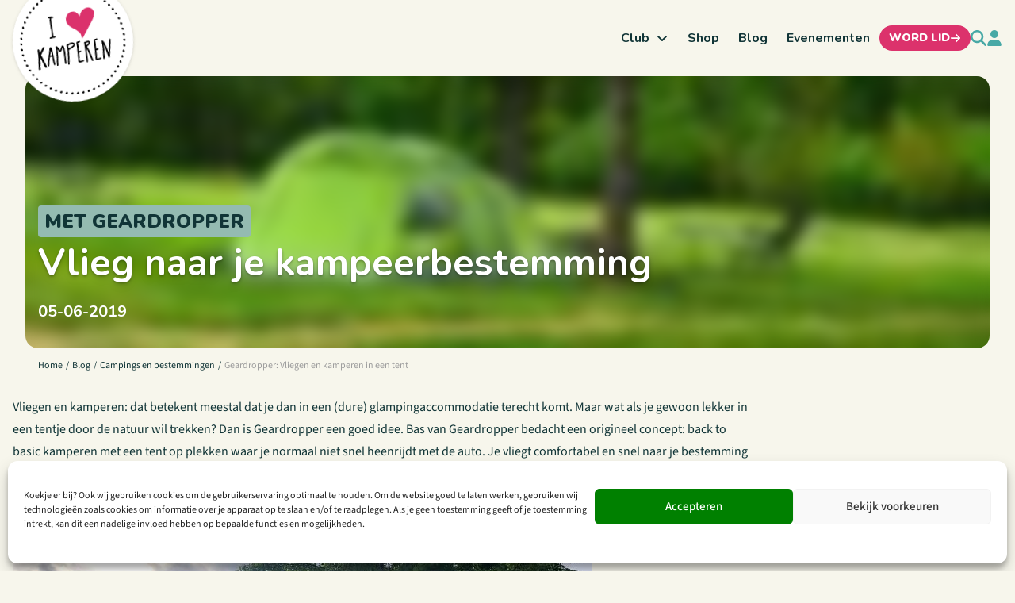

--- FILE ---
content_type: text/html; charset=UTF-8
request_url: https://ilovekamperen.nl/campings/geardropper-ervaring/
body_size: 22992
content:
<!doctype html>
<html lang="nl-NL" class="min-h-screen">
<head>
  <meta charset="utf-8">
  <meta name="viewport" content="width=device-width, initial-scale=1">
  <meta name="csrf-token" content="6dpB5pjhdByIQbs37EcTDfryZtPoyafieu1hqK8B">
    <!-- Livewire Styles --><style >[wire\:loading][wire\:loading], [wire\:loading\.delay][wire\:loading\.delay], [wire\:loading\.inline-block][wire\:loading\.inline-block], [wire\:loading\.inline][wire\:loading\.inline], [wire\:loading\.block][wire\:loading\.block], [wire\:loading\.flex][wire\:loading\.flex], [wire\:loading\.table][wire\:loading\.table], [wire\:loading\.grid][wire\:loading\.grid], [wire\:loading\.inline-flex][wire\:loading\.inline-flex] {display: none;}[wire\:loading\.delay\.none][wire\:loading\.delay\.none], [wire\:loading\.delay\.shortest][wire\:loading\.delay\.shortest], [wire\:loading\.delay\.shorter][wire\:loading\.delay\.shorter], [wire\:loading\.delay\.short][wire\:loading\.delay\.short], [wire\:loading\.delay\.default][wire\:loading\.delay\.default], [wire\:loading\.delay\.long][wire\:loading\.delay\.long], [wire\:loading\.delay\.longer][wire\:loading\.delay\.longer], [wire\:loading\.delay\.longest][wire\:loading\.delay\.longest] {display: none;}[wire\:offline][wire\:offline] {display: none;}[wire\:dirty]:not(textarea):not(input):not(select) {display: none;}:root {--livewire-progress-bar-color: #2299dd;}[x-cloak] {display: none !important;}[wire\:cloak] {display: none !important;}dialog#livewire-error::backdrop {background-color: rgba(0, 0, 0, .6);}</style>
  <meta name='robots' content='index, follow, max-image-preview:large, max-snippet:-1, max-video-preview:-1' />

<!-- Google Tag Manager for WordPress by gtm4wp.com -->
<script data-cfasync="false" data-pagespeed-no-defer>
	var gtm4wp_datalayer_name = "dataLayer";
	var dataLayer = dataLayer || [];
</script>
<!-- End Google Tag Manager for WordPress by gtm4wp.com -->
	<!-- This site is optimized with the Yoast SEO Premium plugin v26.7 (Yoast SEO v26.7) - https://yoast.com/wordpress/plugins/seo/ -->
	<title>Geardropper: Vliegen en kamperen in een tent &#8211; I Love Kamperen</title>
	<meta name="description" content="Vliegen en toch kamperen in een tent: dat kan bij Geardropper! Alle kampeergear staat klaar op de camping. Lees mijn Geardropper ervaring!" />
	<link rel="canonical" href="https://ilovekamperen.nl/campings/geardropper-ervaring/" />
	<meta property="og:locale" content="nl_NL" />
	<meta property="og:type" content="article" />
	<meta property="og:title" content="Geardropper: Vliegen en kamperen in een tent" />
	<meta property="og:description" content="Vliegen en toch kamperen in een tent: dat kan bij Geardropper! Alle kampeergear staat klaar op de camping. Lees mijn Geardropper ervaring!" />
	<meta property="og:url" content="https://ilovekamperen.nl/campings/geardropper-ervaring/" />
	<meta property="og:site_name" content="I Love Kamperen" />
	<meta property="article:published_time" content="2019-06-05T09:09:15+00:00" />
	<meta property="article:modified_time" content="2023-04-11T08:40:18+00:00" />
	<meta property="og:image" content="https://ilovekamperen.nl/app/uploads/2019/06/vliegen-en-kamperen-02.jpg" />
	<meta property="og:image:width" content="540" />
	<meta property="og:image:height" content="338" />
	<meta property="og:image:type" content="image/jpeg" />
	<meta name="author" content="karin" />
	<meta name="twitter:card" content="summary_large_image" />
	<meta name="twitter:label1" content="Geschreven door" />
	<meta name="twitter:data1" content="karin" />
	<meta name="twitter:label2" content="Geschatte leestijd" />
	<meta name="twitter:data2" content="9 minuten" />
	<script type="application/ld+json" class="yoast-schema-graph">{"@context":"https://schema.org","@graph":[{"@type":"Article","@id":"https://ilovekamperen.nl/campings/geardropper-ervaring/#article","isPartOf":{"@id":"https://ilovekamperen.nl/campings/geardropper-ervaring/"},"author":{"name":"karin","@id":"https://ilovekamperen.nl/#/schema/person/ead53b8b4e96093115af4e4342038244"},"headline":"Geardropper: Vliegen en kamperen in een tent","datePublished":"2019-06-05T09:09:15+00:00","dateModified":"2023-04-11T08:40:18+00:00","mainEntityOfPage":{"@id":"https://ilovekamperen.nl/campings/geardropper-ervaring/"},"wordCount":1474,"image":{"@id":"https://ilovekamperen.nl/campings/geardropper-ervaring/#primaryimage"},"thumbnailUrl":"/app/uploads/2019/06/vliegen-en-kamperen-02.jpg","articleSection":["Kampeeraccessoires","Campings en bestemmingen"],"inLanguage":"nl-NL"},{"@type":"WebPage","@id":"https://ilovekamperen.nl/campings/geardropper-ervaring/","url":"https://ilovekamperen.nl/campings/geardropper-ervaring/","name":"Geardropper: Vliegen en kamperen in een tent - I Love Kamperen","isPartOf":{"@id":"https://ilovekamperen.nl/#website"},"primaryImageOfPage":{"@id":"https://ilovekamperen.nl/campings/geardropper-ervaring/#primaryimage"},"image":{"@id":"https://ilovekamperen.nl/campings/geardropper-ervaring/#primaryimage"},"thumbnailUrl":"/app/uploads/2019/06/vliegen-en-kamperen-02.jpg","datePublished":"2019-06-05T09:09:15+00:00","dateModified":"2023-04-11T08:40:18+00:00","author":{"@id":"https://ilovekamperen.nl/#/schema/person/ead53b8b4e96093115af4e4342038244"},"description":"Vliegen en toch kamperen in een tent: dat kan bij Geardropper! Alle kampeergear staat klaar op de camping. Lees mijn Geardropper ervaring!","breadcrumb":{"@id":"https://ilovekamperen.nl/campings/geardropper-ervaring/#breadcrumb"},"inLanguage":"nl-NL","potentialAction":[{"@type":"ReadAction","target":["https://ilovekamperen.nl/campings/geardropper-ervaring/"]}]},{"@type":"ImageObject","inLanguage":"nl-NL","@id":"https://ilovekamperen.nl/campings/geardropper-ervaring/#primaryimage","url":"/app/uploads/2019/06/vliegen-en-kamperen-02.jpg","contentUrl":"/app/uploads/2019/06/vliegen-en-kamperen-02.jpg","width":540,"height":338,"caption":"vliegen naar camping"},{"@type":"BreadcrumbList","@id":"https://ilovekamperen.nl/campings/geardropper-ervaring/#breadcrumb","itemListElement":[{"@type":"ListItem","position":1,"name":"Home","item":"https://ilovekamperen.nl/"},{"@type":"ListItem","position":2,"name":"Blog","item":"https://ilovekamperen.nl/blog/"},{"@type":"ListItem","position":3,"name":"Geardropper: Vliegen en kamperen in een tent"}]},{"@type":"WebSite","@id":"https://ilovekamperen.nl/#website","url":"https://ilovekamperen.nl/","name":"I Love Kamperen","description":"Go. Make Memories.","potentialAction":[{"@type":"SearchAction","target":{"@type":"EntryPoint","urlTemplate":"https://ilovekamperen.nl/search/{search_term_string}"},"query-input":{"@type":"PropertyValueSpecification","valueRequired":true,"valueName":"search_term_string"}}],"inLanguage":"nl-NL"},{"@type":"Person","@id":"https://ilovekamperen.nl/#/schema/person/ead53b8b4e96093115af4e4342038244","name":"karin","image":{"@type":"ImageObject","inLanguage":"nl-NL","@id":"https://ilovekamperen.nl/#/schema/person/image/","url":"https://secure.gravatar.com/avatar/5d0fb8ee5775e94eaaeccf62eb5a2c286eab486f70780c92e54a74a802214b43?s=96&d=mm&r=g","contentUrl":"https://secure.gravatar.com/avatar/5d0fb8ee5775e94eaaeccf62eb5a2c286eab486f70780c92e54a74a802214b43?s=96&d=mm&r=g","caption":"karin"},"sameAs":["http://www.opencampingdag.nl"]}]}</script>
	<!-- / Yoast SEO Premium plugin. -->


<link rel="preload" href="https://ilovekamperen.nl/app/themes/key/public/fonts/nunito/nunito-variable.266fb1.woff2" as="font" type="font/woff2" crossorigin><link rel="preload" href="https://ilovekamperen.nl/app/themes/key/public/fonts/source-sans/source-sans-italic-variable.646bc1.woff2" as="font" type="font/woff2" crossorigin><link rel="preload" href="https://ilovekamperen.nl/app/themes/key/public/fonts/source-sans/source-sans-variable.651bff.woff2" as="font" type="font/woff2" crossorigin><style id='wp-img-auto-sizes-contain-inline-css'>
img:is([sizes=auto i],[sizes^="auto," i]){contain-intrinsic-size:3000px 1500px}
/*# sourceURL=wp-img-auto-sizes-contain-inline-css */
</style>
<style id='classic-theme-styles-inline-css'>
/*! This file is auto-generated */
.wp-block-button__link{color:#fff;background-color:#32373c;border-radius:9999px;box-shadow:none;text-decoration:none;padding:calc(.667em + 2px) calc(1.333em + 2px);font-size:1.125em}.wp-block-file__button{background:#32373c;color:#fff;text-decoration:none}
/*# sourceURL=/wp-includes/css/classic-themes.min.css */
</style>
<link rel="stylesheet" href="/app/plugins/bbpress/templates/default/css/bbpress.min.css?ver=2.7.0-alpha-2"><link rel="stylesheet" href="/app/plugins/gamipress/assets/css/gamipress.min.css?ver=7.6.3"><link rel="stylesheet" href="/app/plugins/sfwd-lms/assets/css/jquery.dropdown.min.css?ver=4.25.7.1"><link rel="stylesheet" href="/app/plugins/mailchimp-for-wp/assets/css/form-basic.css?ver=4.10.9"><link rel="stylesheet" href="/app/plugins/complianz-gdpr-premium/assets/css/cookieblocker.min.css?ver=1761898076"><link rel="stylesheet" href="/app/plugins/tablepress/css/build/default.css?ver=3.2.6"><link rel="stylesheet" href="/app/themes/key/public/css/app.ed9a04.css"><script src="/wp-includes/js/jquery/jquery.min.js?ver=3.7.1"></script><script src="/wp-includes/js/jquery/jquery-migrate.min.js?ver=3.4.1"></script>			<style>.cmplz-hidden {
					display: none !important;
				}</style>
<!-- Google Tag Manager for WordPress by gtm4wp.com -->
<!-- GTM Container placement set to automatic -->
<script data-cfasync="false" data-pagespeed-no-defer>
	var dataLayer_content = {"pagePostType":"post","pagePostType2":"single-post","pageCategory":["kampeeraccessoires","campings"],"pagePostAuthor":"karin"};
	dataLayer.push( dataLayer_content );
</script>
<script data-cfasync="false" data-pagespeed-no-defer>
(function(w,d,s,l,i){w[l]=w[l]||[];w[l].push({'gtm.start':
new Date().getTime(),event:'gtm.js'});var f=d.getElementsByTagName(s)[0],
j=d.createElement(s),dl=l!='dataLayer'?'&l='+l:'';j.async=true;j.src=
'//www.googletagmanager.com/gtm.js?id='+i+dl;f.parentNode.insertBefore(j,f);
})(window,document,'script','dataLayer','GTM-KNK8893');
</script>
<!-- End Google Tag Manager for WordPress by gtm4wp.com --><style>.mc4wp-checkbox-wp-registration-form{clear:both;width:auto;display:block;position:static}.mc4wp-checkbox-wp-registration-form input{float:none;vertical-align:middle;-webkit-appearance:checkbox;width:auto;max-width:21px;margin:0 6px 0 0;padding:0;position:static;display:inline-block!important}.mc4wp-checkbox-wp-registration-form label{float:none;cursor:pointer;width:auto;margin:0 0 16px;display:block;position:static}</style><link rel="icon" href="/app/uploads/2025/01/favicon-40x40.png" sizes="32x32">
<link rel="icon" href="/app/uploads/2025/01/favicon-300x300.png" sizes="192x192">
<link rel="apple-touch-icon" href="/app/uploads/2025/01/favicon-300x300.png">
<meta name="msapplication-TileImage" content="/app/uploads/2025/01/favicon-300x300.png">
		<style id="wp-custom-css">
			.gform_wrapper .gfield {
  margin-bottom: 12px;
}
.gform_wrapper input[type="text"],
.gform_wrapper input[type="email"],
.gform_wrapper input[type="tel"],
.gform_wrapper textarea {
  background: #f7f6ec !important;
}
.gform_wrapper input[type="checkbox"] {
  accent-color: #7aaea8;
  background-color: #f7f6ec;
}
		</style>
		</head>

<body data-cmplz=1 class="wp-singular post-template-default single single-post postid-4691 single-format-standard wp-embed-responsive wp-theme-key geardropper-ervaring bg-primary-50 font-sans text-base text-neutral-900 dark:text-white min-h-screen antialiased">


<script type="text/javascript" id="bbp-swap-no-js-body-class">
	document.body.className = document.body.className.replace( 'bbp-no-js', 'bbp-js' );
</script>


<!-- GTM Container placement set to automatic -->
<!-- Google Tag Manager (noscript) -->
				<noscript><iframe src="https://www.googletagmanager.com/ns.html?id=GTM-KNK8893" height="0" width="0" style="display:none;visibility:hidden" aria-hidden="true"></iframe></noscript>
<!-- End Google Tag Manager (noscript) --><div wire:snapshot="{&quot;data&quot;:{&quot;defaultDuration&quot;:5000,&quot;loadDelay&quot;:400,&quot;prod&quot;:true,&quot;toasts&quot;:[[],{&quot;s&quot;:&quot;arr&quot;}]},&quot;memo&quot;:{&quot;id&quot;:&quot;WKCXPWSznoqQmWpQqv3z&quot;,&quot;name&quot;:&quot;toasts&quot;,&quot;path&quot;:&quot;campings\/geardropper-ervaring&quot;,&quot;method&quot;:&quot;GET&quot;,&quot;release&quot;:&quot;a-a-a&quot;,&quot;children&quot;:[],&quot;scripts&quot;:[],&quot;assets&quot;:[],&quot;errors&quot;:[],&quot;locale&quot;:&quot;nl_NL&quot;},&quot;checksum&quot;:&quot;7f12c2f1bcc888333d4e1287431738e13b9a727392bb99dbe34fc539f2a5541a&quot;}" wire:effects="[]" wire:id="WKCXPWSznoqQmWpQqv3z"
        x-data='{
          ...ToastComponent($wire),
          scrolled: false,
          checkScroll() {
            this.scrolled = window.scrollY > 0;
          }
        }'
        x-init="checkScroll()"
        x-on:scroll.window="checkScroll()"
        @mouseleave="scheduleRemovalWithOlder()"
        class="fixed bottom-0 md:bottom-auto md:top-[var(--header-height-md)] lg:top-[var(--header-height-lg)] xl:top-[var(--header-height-xl)] 2xl:top-[var(--header-height-2xl)] z-[999] p-4 md:pb-0 md:pt-6 md:pr-6 w-full max-w-sm grid grid-cols-1 gap-3 pointer-events-none right-0 toasts-container transition-all duration-300 ease-linear"
        :class="scrolled ? 'md:!top-0' : ''"
>
  <template
          x-for="toast in toasts.filter((a)=>a)"
          :key="toast.index"
  >
    <div
            @mouseenter="cancelRemovalWithNewer(toast.index)"
            @mouseleave="scheduleRemovalWithOlder(toast.index)"
            @click="remove(toast.index)"
            x-show="toast.show===1"
            x-transition:enter="ease-out duration-300 transition"
            x-transition:enter-start="translate-x-2/3 opacity-0 sm:translate-y-0 ltr:sm:translate-x-10 rtl:sm:-translate-x-10"
            x-transition:enter-end="translate-x-0 opacity-100 ltr:sm:translate-x-0"
            x-transition:leave="transition ease-in duration-500"
            x-transition:leave-start="opacity-100"
            x-transition:leave-end="opacity-0"
            x-init="$nextTick(()=>{toast.show=1})"
    >
      <div
  class="relative overflow-hidden z-50 p-3 pr-6 rounded-md shadow-md cursor-pointer pointer-events-auto select-none border"
  x-bind:class="{
                    'bg-primary-50 border-primary-200 text-primary-900': toast.type === 'info' || toast.type === 'debug',
                    'bg-success-50 border-success-200 text-success-900': toast.type === 'success',
                    'bg-warning-50 border-warning-200 text-warning-900': toast.type === 'warning',
                    'bg-error-50 border-error-200 text-error-900': toast.type === 'danger',
                  }"
>
  <div class="flex justify-between items-baseline gap-2">
    <div class="shrink-0 relative top-0.5">
      <template x-if="toast.type==='debug'">
  <!--[if BLOCK]><![endif]-->  <svg class="fill-current w-1em h-1em " viewBox="0 0 512 512"><path d="M256 0c53 0 96 43 96 96l0 3.6c0 15.7-12.7 28.4-28.4 28.4l-135.1 0c-15.7 0-28.4-12.7-28.4-28.4l0-3.6c0-53 43-96 96-96zM41.4 105.4c12.5-12.5 32.8-12.5 45.3 0l64 64c.7 .7 1.3 1.4 1.9 2.1c14.2-7.3 30.4-11.4 47.5-11.4l112 0c17.1 0 33.2 4.1 47.5 11.4c.6-.7 1.2-1.4 1.9-2.1l64-64c12.5-12.5 32.8-12.5 45.3 0s12.5 32.8 0 45.3l-64 64c-.7 .7-1.4 1.3-2.1 1.9c6.2 12 10.1 25.3 11.1 39.5l64.3 0c17.7 0 32 14.3 32 32s-14.3 32-32 32l-64 0c0 24.6-5.5 47.8-15.4 68.6c2.2 1.3 4.2 2.9 6 4.8l64 64c12.5 12.5 12.5 32.8 0 45.3s-32.8 12.5-45.3 0l-63.1-63.1c-24.5 21.8-55.8 36.2-90.3 39.6L272 240c0-8.8-7.2-16-16-16s-16 7.2-16 16l0 239.2c-34.5-3.4-65.8-17.8-90.3-39.6L86.6 502.6c-12.5 12.5-32.8 12.5-45.3 0s-12.5-32.8 0-45.3l64-64c1.9-1.9 3.9-3.4 6-4.8C101.5 367.8 96 344.6 96 320l-64 0c-17.7 0-32-14.3-32-32s14.3-32 32-32l64.3 0c1.1-14.1 5-27.5 11.1-39.5c-.7-.6-1.4-1.2-2.1-1.9l-64-64c-12.5-12.5-12.5-32.8 0-45.3z"/></svg>
<!--[if ENDBLOCK]><![endif]--></template>

<template x-if="toast.type==='info'">
  <!--[if BLOCK]><![endif]-->  <svg class="fill-current w-1em h-1em text-primary-500" viewBox="0 0 512 512"><path d="M256 512A256 256 0 1 0 256 0a256 256 0 1 0 0 512zM216 336l24 0 0-64-24 0c-13.3 0-24-10.7-24-24s10.7-24 24-24l48 0c13.3 0 24 10.7 24 24l0 88 8 0c13.3 0 24 10.7 24 24s-10.7 24-24 24l-80 0c-13.3 0-24-10.7-24-24s10.7-24 24-24zm40-208a32 32 0 1 1 0 64 32 32 0 1 1 0-64z"/></svg>
<!--[if ENDBLOCK]><![endif]--></template>

<template x-if="toast.type==='success'">
  <!--[if BLOCK]><![endif]-->  <svg class="fill-current w-1em h-1em text-success-500" viewBox="0 0 512 512"><path d="M256 512A256 256 0 1 0 256 0a256 256 0 1 0 0 512zM369 209L241 337c-9.4 9.4-24.6 9.4-33.9 0l-64-64c-9.4-9.4-9.4-24.6 0-33.9s24.6-9.4 33.9 0l47 47L335 175c9.4-9.4 24.6-9.4 33.9 0s9.4 24.6 0 33.9z"/></svg>
<!--[if ENDBLOCK]><![endif]--></template>

<template x-if="toast.type==='warning'">
  <!--[if BLOCK]><![endif]-->  <svg class="fill-current w-1em h-1em text-warning-500" viewBox="0 0 512 512"><path d="M256 32c14.2 0 27.3 7.5 34.5 19.8l216 368c7.3 12.4 7.3 27.7 .2 40.1S486.3 480 472 480L40 480c-14.3 0-27.6-7.7-34.7-20.1s-7-27.8 .2-40.1l216-368C228.7 39.5 241.8 32 256 32zm0 128c-13.3 0-24 10.7-24 24l0 112c0 13.3 10.7 24 24 24s24-10.7 24-24l0-112c0-13.3-10.7-24-24-24zm32 224a32 32 0 1 0 -64 0 32 32 0 1 0 64 0z"/></svg>
<!--[if ENDBLOCK]><![endif]--></template>

<template x-if="toast.type==='danger'">
  <!--[if BLOCK]><![endif]-->  <svg class="fill-current w-1em h-1em text-error-500" viewBox="0 0 512 512"><path d="M256 512A256 256 0 1 0 256 0a256 256 0 1 0 0 512zm0-384c13.3 0 24 10.7 24 24l0 112c0 13.3-10.7 24-24 24s-24-10.7-24-24l0-112c0-13.3 10.7-24 24-24zM224 352a32 32 0 1 1 64 0 32 32 0 1 1 -64 0z"/></svg>
<!--[if ENDBLOCK]><![endif]--></template>
    </div>

    <div class="grow ltr:mr-2 rtl:ml-2">
      <div
        class="mb-1 font-brand font-semibold leading-none"
        x-html="toast.title"
        x-show="toast.title !== undefined"
      ></div>

      <div
        class="leading-tight"
        x-show="toast.message !== undefined"
        x-html="toast.message"
      ></div>
    </div>
  </div>
  <button type="button" class="absolute top-1 right-0 p-2 text-sm hover:opacity-80">
    <!--[if BLOCK]><![endif]-->  <svg class="fill-current w-1em h-1em " viewBox="0 0 384 512"><path d="M342.6 150.6c12.5-12.5 12.5-32.8 0-45.3s-32.8-12.5-45.3 0L192 210.7 86.6 105.4c-12.5-12.5-32.8-12.5-45.3 0s-12.5 32.8 0 45.3L146.7 256 41.4 361.4c-12.5 12.5-12.5 32.8 0 45.3s32.8 12.5 45.3 0L192 301.3 297.4 406.6c12.5 12.5 32.8 12.5 45.3 0s12.5-32.8 0-45.3L237.3 256 342.6 150.6z"/></svg>
<!--[if ENDBLOCK]><![endif]-->  </button>
</div>
    </div>
  </template>
</div>
<div id="app" class="min-h-screen">
  <a class="sr-only focus:not-sr-only" href="#main">
    Ga naar de inhoud
  </a>

  <div class="relative z-20">
    
    <div id="site-header">
            <header  x-data="{searchExpanded: false}"  class="relative">
  <div class="container lg:flex">
    <div class="grow py-4 lg:py-7.5">
      <div class="relative flex items-center justify-between" data-menu-bounding>
                  <div class="grow w-full lg:hidden">
            <button aria-label="Search" class="block text-xl lg:text-primary-500 focus:outline-none focus:text-primary-900" @click="searchExpanded = !searchExpanded">
  <span class="block" :class="{ 'hidden': searchExpanded, 'block' : !searchExpanded }">
    <svg class="fill-current w-1em h-1em " viewBox="0 0 512 512"><path d="M416 208c0 45.9-14.9 88.3-40 122.7L502.6 457.4c12.5 12.5 12.5 32.8 0 45.3s-32.8 12.5-45.3 0L330.7 376c-34.4 25.2-76.8 40-122.7 40C93.1 416 0 322.9 0 208S93.1 0 208 0S416 93.1 416 208zM208 352a144 144 0 1 0 0-288 144 144 0 1 0 0 288z"/></svg>
  </span>
  <span class="hidden text-primary-500" :class="{ 'block': searchExpanded, 'hidden' : !searchExpanded }">
    <svg class="fill-current w-1em h-1em " viewBox="0 0 384 512"><path d="M342.6 150.6c12.5-12.5 12.5-32.8 0-45.3s-32.8-12.5-45.3 0L192 210.7 86.6 105.4c-12.5-12.5-32.8-12.5-45.3 0s-12.5 32.8 0 45.3L146.7 256 41.4 361.4c-12.5 12.5-12.5 32.8 0 45.3s32.8 12.5 45.3 0L192 301.3 297.4 406.6c12.5 12.5 32.8 12.5 45.3 0s12.5-32.8 0-45.3L237.3 256 342.6 150.6z"/></svg>
  </span>
</button>
          </div>
        
        <div class="grow w-full flex items-center justify-end gap-2 lg:gap-3 xl:gap-4">
          <div class="flex items-center gap-4 order-last h-8 sm:h-9">
          <button aria-label="Search" class="block text-xl lg:text-primary-500 focus:outline-none focus:text-primary-900 hidden lg:block" @click="searchExpanded = !searchExpanded">
  <span class="block" :class="{ 'hidden': searchExpanded, 'block' : !searchExpanded }">
    <svg class="fill-current w-1em h-1em hidden lg:block" viewBox="0 0 512 512"><path d="M416 208c0 45.9-14.9 88.3-40 122.7L502.6 457.4c12.5 12.5 12.5 32.8 0 45.3s-32.8 12.5-45.3 0L330.7 376c-34.4 25.2-76.8 40-122.7 40C93.1 416 0 322.9 0 208S93.1 0 208 0S416 93.1 416 208zM208 352a144 144 0 1 0 0-288 144 144 0 1 0 0 288z"/></svg>
  </span>
  <span class="hidden text-primary-500" :class="{ 'block': searchExpanded, 'hidden' : !searchExpanded }">
    <svg class="fill-current w-1em h-1em hidden lg:block" viewBox="0 0 384 512"><path d="M342.6 150.6c12.5-12.5 12.5-32.8 0-45.3s-32.8-12.5-45.3 0L192 210.7 86.6 105.4c-12.5-12.5-32.8-12.5-45.3 0s-12.5 32.8 0 45.3L146.7 256 41.4 361.4c-12.5 12.5-12.5 32.8 0 45.3s32.8 12.5 45.3 0L192 301.3 297.4 406.6c12.5 12.5 32.8 12.5 45.3 0s12.5-32.8 0-45.3L237.3 256 342.6 150.6z"/></svg>
  </span>
</button>
              <div wire:snapshot="{&quot;data&quot;:{&quot;user&quot;:null},&quot;memo&quot;:{&quot;id&quot;:&quot;kIQc3yxBnAnvPxmflIho&quot;,&quot;name&quot;:&quot;profile-menu&quot;,&quot;path&quot;:&quot;campings\/geardropper-ervaring&quot;,&quot;method&quot;:&quot;GET&quot;,&quot;release&quot;:&quot;a-a-a&quot;,&quot;children&quot;:[],&quot;scripts&quot;:[],&quot;assets&quot;:[],&quot;errors&quot;:[],&quot;locale&quot;:&quot;nl_NL&quot;},&quot;checksum&quot;:&quot;c50e3015708fc3b7c2b564b81accd5d2a31136e868b64bf3075ac38d8a88ff24&quot;}" wire:effects="[]" wire:id="kIQc3yxBnAnvPxmflIho" class="leading-none">
  <!--[if BLOCK]><![endif]-->    <a href="https://ilovekamperen.nl/login" class="block text-xl lg:text-primary-500 focus:outline-none focus:text-primary-900">
      <!--[if BLOCK]><![endif]-->  <svg class="fill-current w-1em h-1em " viewBox="0 0 448 512"><path d="M224 256A128 128 0 1 0 224 0a128 128 0 1 0 0 256zm-45.7 48C79.8 304 0 383.8 0 482.3C0 498.7 13.3 512 29.7 512l388.6 0c16.4 0 29.7-13.3 29.7-29.7C448 383.8 368.2 304 269.7 304l-91.4 0z"/></svg>
<!--[if ENDBLOCK]><![endif]-->    </a>
  <!--[if ENDBLOCK]><![endif]--></div>
      </div>
          <script>
  document.addEventListener('alpine:init', () => {
    Alpine.store('menuLvl1', false)
    Alpine.store('menuLvl2', false)
  });
</script>

<nav class="lg:flex-grow"
     x-data="{
      open: false,
      toggle() {
        this.open = !this.open;

        $store.menuLvl1 = false;
        $store.menuLvl2 = false;

        setTimeout(function () {
          $dispatch('menu-reset')
        }, 500);
      }
    }"
     @resize.window="KEY.navigation.submenuPlacement($store.menuLvl1); $dispatch('submenu-reset')"
>
  <button aria-label="menu button" class="block text-xl lg:hidden focus:outline-none text-primary-700"
          @click="toggle()">
    <svg class="fill-current w-1em h-1em " viewBox="0 0 448 512"><path d="M0 96C0 78.3 14.3 64 32 64l384 0c17.7 0 32 14.3 32 32s-14.3 32-32 32L32 128C14.3 128 0 113.7 0 96zM0 256c0-17.7 14.3-32 32-32l384 0c17.7 0 32 14.3 32 32s-14.3 32-32 32L32 288c-17.7 0-32-14.3-32-32zM448 416c0 17.7-14.3 32-32 32L32 448c-17.7 0-32-14.3-32-32s14.3-32 32-32l384 0c17.7 0 32 14.3 32 32z"/></svg>
  </button>

      <div class="fixed inset-0 bg-black bg-opacity-20 backdrop-blur-sm" x-show="open" @click="toggle()"
         x-transition.opacity x-cloak></div>
    <div
      class="flex lg:!flex flex-col lg:flex-row z-20 fixed lg:static inset-0 right-auto bg-white lg:bg-transparent w-4/5 lg:w-full lg:translate-x-auto transition-transform overflow-x-hidden lg:overflow-x-visible"
      x-show="open"
      x-transition:enter="ease-out"
      x-transition:enter-start="-translate-x-full"
      x-transition:enter-end="translate-x-0 shadow-2xl"
      x-transition:leave="ease-in"
      x-transition:leave-start="translate-x-0 shadow-2xl"
      x-transition:leave-end="-translate-x-full"
      x-cloak
    >
      <div class="flex lg:hidden justify-between items-center py-3 px-4 mb-3 bg-primary-50 border-b border-primary-100">
        <div>
          <button class="font-brand font-black uppercase transition disabled:opacity-50 focus:outline-none text-center editor-noclick text-primary-500 border-transparent hover:border-primary-500 text-sm border-b hover:border-b-0" x-show="$store.menuLvl1" @click="if($store.menuLvl2) { $dispatch('menu-item-close', $store.menuLvl2); $store.menuLvl2 = false; } else { $dispatch('menu-item-close', $store.menuLvl1); $store.menuLvl1 = false; };">
  <svg class="fill-current w-1em h-1em inline-block" viewBox="0 0 320 512"><path d="M41.4 233.4c-12.5 12.5-12.5 32.8 0 45.3l160 160c12.5 12.5 32.8 12.5 45.3 0s12.5-32.8 0-45.3L109.3 256 246.6 118.6c12.5-12.5 12.5-32.8 0-45.3s-32.8-12.5-45.3 0l-160 160z"/></svg>
            <span>Terug</span>
</button>
        </div>
        <button aria-label="close button" class="block text-2xl text-primary-900" @click="toggle()">
          <svg class="fill-current w-1em h-1em " viewBox="0 0 384 512"><path d="M342.6 150.6c12.5-12.5 12.5-32.8 0-45.3s-32.8-12.5-45.3 0L192 210.7 86.6 105.4c-12.5-12.5-32.8-12.5-45.3 0s-12.5 32.8 0 45.3L146.7 256 41.4 361.4c-12.5 12.5-12.5 32.8 0 45.3s32.8 12.5 45.3 0L192 301.3 297.4 406.6c12.5 12.5 32.8 12.5 45.3 0s12.5-32.8 0-45.3L237.3 256 342.6 150.6z"/></svg>
        </button>
      </div>
      <div class="relative lg:static flex-grow">
        <ul class="block lg:flex lg:justify-end absolute lg:static inset-0 lg:overflow-y-visible"
            :class="$store.menuLvl1 ? 'overflow-y-hidden' : 'overflow-y-auto'"
            @reset-scroll="if(!KEY.responsive.isMedia('lg')) { $el.scrollTop = 0 }"
        >
                                  <li
              class="group block "
                              x-data="{
                  open: false,
                  hover: false,
                  toggle() {
                    this.open = !this.open;
                  },
                  placement() {
                    if($store.menuLvl1 !== this.$el.dataset.id) {
                      $dispatch('menu-item-close', $store.menuLvl1);
                    }
                    $dispatch('reset-scroll');
                    $store.menuLvl1 = this.$el.dataset.id;
                    $nextTick(() => {KEY.navigation.submenuPlacement(this.$el.dataset.id)});
                  }
                }"
                          >
              <a href="#"
                 target=""
                 class="flex items-center lg:relative py-3 lg:py-1 px-4 lg:px-2 xl:px-3 font-brand font-bold text-neutral-900 group-hover:text-primary-800
                   after:lg:w-4 after:lg:h-4 after:lg:opacity-0 after:lg:absolute after:lg:z-20 after:lg:top-12 after:lg:left-1/2 after:lg:-translate-x-1/2 after:lg:-translate-y-4 after:lg:rotate-45 after:lg:bg-white after:lg:border-t after:lg:border-l after:lg:border-neutral-200 after:lg:transition "
                                  data-id="13095"
                                    :class="open && '!text-primary-800 after:lg:opacity-100 after:lg:translate-y-0'"
                                    @click.prevent="toggle(); placement();"
                                  x-on:menu-item-close.window="if($event.detail === $el.dataset.id) {open = false}"
                 x-on:menu-reset.window="open = false"
                              >
                <span class="block flex-grow mr-2">Club</span>
                                  <svg class="fill-current w-1em h-1em transform lg:rotate-90" viewBox="0 0 320 512"><path d="M278.6 233.4c12.5 12.5 12.5 32.8 0 45.3l-160 160c-12.5 12.5-32.8 12.5-45.3 0s-12.5-32.8 0-45.3L210.7 256 73.4 118.6c-12.5-12.5-12.5-32.8 0-45.3s32.8-12.5 45.3 0l160 160z"/></svg>
                              </a>

                              <div
                  class="flex flex-col lg:flex-col-reverse lg:min-w-60 absolute inset-0 lg:inset-auto lg:top-14 z-20 overflow-x-hidden lg:overflow-x-visible lg:overflow-y-visible bg-white transition lg:border lg:border-neutral-200 lg:shadow-2xl lg:rounded lg:translate-x-0
                 lg:max-w-xs lg:w-full                   "
                  :class="$store.menuLvl2 ? 'overflow-y-hidden' : 'overflow-y-auto'"
                  data-submenu="13095"
                  x-show="open"
                  x-transition:enter="ease-out"
                  x-transition:enter-start="translate-x-full lg:translate-x-auto lg:-translate-y-4 lg:opacity-0"
                  x-transition:enter-end="translate-x-0 lg:opacity-100"
                  x-transition:leave="ease-in"
                  x-transition:leave-start="translate-x-0 lg:translate-y-0 lg:opacity-100"
                  x-transition:leave-end="translate-x-full lg:translate-x-auto lg:-translate-y-4 lg:opacity-0"
                  @click.outside="if(KEY.responsive.isMedia('lg')) { open = false }"
                  @submenu-reset.window="if(!KEY.responsive.isMedia('lg')) { $dispatch('menu-item-close', $store.menuLvl1); $el.style.removeProperty('left'); $el.style.removeProperty('right') }"
                  @reset-scroll="if(!KEY.responsive.isMedia('lg')) { $el.scrollTop = 0 }"
                                    x-cloak
                >
                                      <div class="flex lg:hidden items-center py-3 px-4 font-brand font-bold">
                      <span class="mr-2">Club</span>
                    </div>
                                    <ul class="pl-4 lg:pl-0 lg:pt-1.5 flex-grow
                   lg:mb-1.5                   "
                  >
                                          <li class=" "
                                                >
                        <a href="https://ilovekamperen.nl/club/" target=""
                           class="flex items-center py-3 lg:py-1.5 px-4 font-brand font-bold lg:text-sm lg:text-primary-900 hover:text-primary-500
                            lg:font-normal                            "
                           data-id="13098"
                                                   >
                          <span class="block flex-grow mr-2">Word lid</span>
                                                  </a>

                                              </li>
                                          <li class=" "
                                                >
                        <a href="https://ilovekamperen.nl/clubvoordelen/" target=""
                           class="flex items-center py-3 lg:py-1.5 px-4 font-brand font-bold lg:text-sm lg:text-primary-900 hover:text-primary-500
                            lg:font-normal                            "
                           data-id="13099"
                                                   >
                          <span class="block flex-grow mr-2">Clubvoordelen</span>
                                                  </a>

                                              </li>
                                          <li class=" "
                                                >
                        <a href="https://ilovekamperen.nl/community/" target=""
                           class="flex items-center py-3 lg:py-1.5 px-4 font-brand font-bold lg:text-sm lg:text-primary-900 hover:text-primary-500
                            lg:font-normal                            "
                           data-id="13096"
                                                   >
                          <span class="block flex-grow mr-2">Community</span>
                                                  </a>

                                              </li>
                                          <li class=" "
                                                >
                        <a href="https://ilovekamperen.nl/favourites/" target=""
                           class="flex items-center py-3 lg:py-1.5 px-4 font-brand font-bold lg:text-sm lg:text-primary-900 hover:text-primary-500
                            lg:font-normal                            "
                           data-id="13097"
                                                   >
                          <span class="block flex-grow mr-2">Favourites</span>
                                                  </a>

                                              </li>
                                      </ul>
                </div>
                          </li>
                                  <li
              class="group block "
                          >
              <a href="https://ilovekamperen-shop.nl/"
                 target="_blank"
                 class="flex items-center lg:relative py-3 lg:py-1 px-4 lg:px-2 xl:px-3 font-brand font-bold text-neutral-900 group-hover:text-primary-800
                  "
                  wire:current="text-primary-500"                  data-id="10686"
                               >
                <span class="block flex-grow">Shop</span>
                              </a>

                          </li>
                                  <li
              class="group block "
                          >
              <a href="https://ilovekamperen.nl/blog/"
                 target=""
                 class="flex items-center lg:relative py-3 lg:py-1 px-4 lg:px-2 xl:px-3 font-brand font-bold text-neutral-900 group-hover:text-primary-800
                  "
                  wire:current="text-primary-500"                  data-id="10687"
                               >
                <span class="block flex-grow">Blog</span>
                              </a>

                          </li>
                                  <li
              class="group block "
                          >
              <a href="https://ilovekamperen.nl/kalender/"
                 target=""
                 class="flex items-center lg:relative py-3 lg:py-1 px-4 lg:px-2 xl:px-3 font-brand font-bold text-neutral-900 group-hover:text-primary-800
                  "
                  wire:current="text-primary-500"                  data-id="14124"
                               >
                <span class="block flex-grow">Evenementen</span>
                              </a>

                          </li>
                  </ul>
      </div>
    </div>
  </nav>
          <div class="hidden lg:block">
      <a href="https://ilovekamperen.nl/club/" class="font-brand font-black uppercase transition disabled:opacity-50 focus:outline-none text-center editor-noclick bg-secondary-500 hover:bg-secondary-600 text-white inline-block rounded-full text-sm py-1.5 px-3 inline-flex items-center gap-2 w-full lg:w-auto mb-4 lg:mb-0 justify-center lg:justify-start">
  Word lid

      <svg class="fill-current w-1em h-1em " viewBox="0 0 448 512"><path d="M438.6 278.6c12.5-12.5 12.5-32.8 0-45.3l-160-160c-12.5-12.5-32.8-12.5-45.3 0s-12.5 32.8 0 45.3L338.8 224 32 224c-17.7 0-32 14.3-32 32s14.3 32 32 32l306.7 0L233.4 393.4c-12.5 12.5-12.5 32.8 0 45.3s32.8 12.5 45.3 0l160-160z"/></svg>
</a>
    </div>
          </div>
      </div>
    </div>
    <a class="absolute -top-4 lg:-top-6 left-1/2 lg:left-auto -translate-x-1/2 lg:translate-x-0 z-10 block" href="https://ilovekamperen.nl/">
      <img src="https://ilovekamperen.nl/app/themes/key/public/images/logo.6946d6.svg" alt="I Love Kamperen" class="block h-24 lg:h-[152px] w-auto drop-shadow lg:rotate-[-8deg]" width="152"
           height="152">
    </a>
  </div>
      <div class="absolute transition-all duration-300 transform overflow-hidden z-10 w-full"
         x-show="searchExpanded"
         x-transition:enter-start="max-h-0"
         x-transition:enter-end="max-h-96"
         x-transition:leave-start="max-h-96"
         x-transition:leave-end="max-h-0"
         @keyup.window.escape="searchExpanded = false"
         @click.outside="searchExpanded = false"
         x-cloak
    >
      <div class="container pt-10 lg:pt-6">
        <form role="search" method="get" class="flex items-center max-w-screen-md mx-auto gap-4 bg-white py-1 lg:py-2 pl-4.5 lg:pl-6 pr-1 lg:pr-2 rounded-full shadow-xl lg:shadow-2xl" action="https://ilovekamperen.nl/">
  <label class="flex-grow" x-trap="searchExpanded">
    <span class="sr-only">Zoeken:</span>
    <input type="search" placeholder="Zoek&hellip;" value="" name="s" class="w-full !p-0 !border-0 focus:ring-0">
  </label>

  <button class="font-brand font-black uppercase transition disabled:opacity-50 focus:outline-none text-center editor-noclick bg-primary-500 hover:bg-primary-600 text-white inline-block rounded-full text-sm lg:text-base py-1.5 lg:py-2 px-3 lg:px-4 flex flex-shrink-0 h-8 w-8 !p-0 items-center justify-center" type="submit">
  <svg class="fill-current w-1em h-1em " viewBox="0 0 512 512"><path d="M416 208c0 45.9-14.9 88.3-40 122.7L502.6 457.4c12.5 12.5 12.5 32.8 0 45.3s-32.8 12.5-45.3 0L330.7 376c-34.4 25.2-76.8 40-122.7 40C93.1 416 0 322.9 0 208S93.1 0 208 0S416 93.1 416 208zM208 352a144 144 0 1 0 0-288 144 144 0 1 0 0 288z"/></svg>
    <span class="hidden" aria-hidden="false">
      Zoeken
    </span>
</button>
</form>
      </div>
    </div>
  </header>
          </div>
  </div>

  <div class="px-2 xl:px-8">
    <div class="relative rounded-xl xl:rounded-2xl overflow-hidden"
    >
                                    <figure x-data="image"
            x-intersect.once="run"
                        x-on:child-images.window="children($event.detail)"
            data-image-id="4706"
            data-image-uid="4706-jmfJa9"
            data-image-name="vliegen-en-kamperen-01.jpg"
            data-max-width="1920"
            data-max-height="533"
            data-ratio="1x1"
            data-retina="true"
            data-loading="eager"
                  class="relative aspect-1/1 md:hidden"
    >
      <svg xmlns="http://www.w3.org/2000/svg"
           xmlns:xlink="http://www.w3.org/1999/xlink"
           width="40"
           height="40"
           viewBox="0 0 40 40"
           preserveAspectRatio="none"
           aria-hidden="true"
           class="w-full h-auto transition delay-75 background-white "
           x-bind:class="hasLoaded && 'opacity-0'"
      >
        <filter id="blur-Plb0vB" filterUnits="userSpaceOnUse" color-interpolation-filters="sRGB">
          <feGaussianBlur stdDeviation="1 1" edgeMode="duplicate"/>
                      <feComponentTransfer>
              <feFuncA type="discrete" tableValues="1 1"/>
            </feComponentTransfer>
                  </filter>
        <image filter="url(#blur-Plb0vB)" x="0" y="0" height="100%" width="100%" xlink:href="/app/uploads/2019/06/vliegen-en-kamperen-01-40x40.jpg"/>
      </svg>
      <img
        x-bind:src="data.src"
        alt="vliegen en kamperen"
        loading="eager"
        x-ref="image"
        class="max-w-none w-full h-full absolute inset-0 object-cover opacity-0 transition duration-75 ease-in "
        x-on:load="hasLoaded = true"
        x-bind:class="hasLoaded && 'opacity-100'"
        x-transition.opacity.duration.50ms
        x-cloak
        x-bind:width="data.width"
        x-bind:height="data.height"
              />
    </figure>
              <figure x-data="image"
            x-intersect.once="run"
                        x-on:child-images.window="children($event.detail)"
            data-image-id="4706"
            data-image-uid="4706-HT1jKa"
            data-image-name="vliegen-en-kamperen-01.jpg"
            data-max-width="1920"
            data-max-height="533"
            data-ratio="21x9"
            data-retina="true"
            data-loading="eager"
                  class="relative aspect-21/9 hidden md:block xl:hidden"
    >
      <svg xmlns="http://www.w3.org/2000/svg"
           xmlns:xlink="http://www.w3.org/1999/xlink"
           width="93"
           height="40"
           viewBox="0 0 93 40"
           preserveAspectRatio="none"
           aria-hidden="true"
           class="w-full h-auto transition delay-75 background-white "
           x-bind:class="hasLoaded && 'opacity-0'"
      >
        <filter id="blur-zMxtxa" filterUnits="userSpaceOnUse" color-interpolation-filters="sRGB">
          <feGaussianBlur stdDeviation="1 1" edgeMode="duplicate"/>
                      <feComponentTransfer>
              <feFuncA type="discrete" tableValues="1 1"/>
            </feComponentTransfer>
                  </filter>
        <image filter="url(#blur-zMxtxa)" x="0" y="0" height="100%" width="100%" xlink:href="/app/uploads/2019/06/vliegen-en-kamperen-01-93x40.jpg"/>
      </svg>
      <img
        x-bind:src="data.src"
        alt="vliegen en kamperen"
        loading="eager"
        x-ref="image"
        class="max-w-none w-full h-full absolute inset-0 object-cover opacity-0 transition duration-75 ease-in "
        x-on:load="hasLoaded = true"
        x-bind:class="hasLoaded && 'opacity-100'"
        x-transition.opacity.duration.50ms
        x-cloak
        x-bind:width="data.width"
        x-bind:height="data.height"
              />
    </figure>
              <figure x-data="image"
            x-intersect.once="run"
                        x-on:child-images.window="children($event.detail)"
            data-image-id="4706"
            data-image-uid="4706-lv6f9s"
            data-image-name="vliegen-en-kamperen-01.jpg"
            data-max-width="1920"
            data-max-height="533"
            data-ratio="32x9"
            data-retina="true"
            data-loading="eager"
                  class="relative aspect-32/9 hidden xl:block"
    >
      <svg xmlns="http://www.w3.org/2000/svg"
           xmlns:xlink="http://www.w3.org/1999/xlink"
           width="142"
           height="40"
           viewBox="0 0 142 40"
           preserveAspectRatio="none"
           aria-hidden="true"
           class="w-full h-auto transition delay-75 background-white "
           x-bind:class="hasLoaded && 'opacity-0'"
      >
        <filter id="blur-KNCHL5" filterUnits="userSpaceOnUse" color-interpolation-filters="sRGB">
          <feGaussianBlur stdDeviation="1 1" edgeMode="duplicate"/>
                      <feComponentTransfer>
              <feFuncA type="discrete" tableValues="1 1"/>
            </feComponentTransfer>
                  </filter>
        <image filter="url(#blur-KNCHL5)" x="0" y="0" height="100%" width="100%" xlink:href="/app/uploads/2019/06/vliegen-en-kamperen-01-142x40.jpg"/>
      </svg>
      <img
        x-bind:src="data.src"
        alt="vliegen en kamperen"
        loading="eager"
        x-ref="image"
        class="max-w-none w-full h-full absolute inset-0 object-cover opacity-0 transition duration-75 ease-in "
        x-on:load="hasLoaded = true"
        x-bind:class="hasLoaded && 'opacity-100'"
        x-transition.opacity.duration.50ms
        x-cloak
        x-bind:width="data.width"
        x-bind:height="data.height"
              />
    </figure>
                                <div class="absolute inset-x-0 bottom-0 py-3 lg:py-8"
      >

        <div class="container text-xl text-white">
          <div class="xl:w-2/3">
            <div class="">
    <div class="text-2xl leading-none lg:leading-none font-brand font-black uppercase text-primary-900 dark:text-white inline-block text-lg lg:text-2xl text-primary-900 rounded bg-primary-400 p-1.5 lg:p-2 mb-1 lg:mb-2">
      Met Geardropper
    </div>
  </div>

<h1 class="font-brand font-bold mb-0.5em text-primary-900 dark:text-white text-4xl lg:text-5xl text-primary-500 dark:text-white  text-white drop-shadow-title lg:drop-shadow-title-md">
Vlieg naar je kampeerbestemming
</h1>


            <div class="lg:mt-3 lg:text-xl font-brand font-bold"
  >
          <time datetime="2019-06-05T09:09:15+00:00">
        05-06-2019
      </time>
                  </div>

            
                      </div>
        </div>
      </div>
    </div>
          <div class="container mt-4 pb-4 lg:pb-8">
        <nav
    aria-label="Breadcrumb"
    class="text-xs leading-none"
    vocab="https://schema.org/"
    typeof="BreadcrumbList"
  >
                  <span property="itemListElement" typeof="ListItem">
          <a property="item"
             typeof="WebPage"
             title="Home"
             href="https://ilovekamperen.nl"
             class="no-wrap"
          >
                          <span property="name" class="hover:underline">Home</span>
                      </a>

          <meta property="position" content="1">
        </span>

                  &nbsp;/&nbsp;
                                <span property="itemListElement" typeof="ListItem">
          <a property="item"
             typeof="WebPage"
             title="Blog"
             href="https://ilovekamperen.nl/blog/"
             class="no-wrap"
          >
                          <span property="name" class="hover:underline">Blog</span>
                      </a>

          <meta property="position" content="2">
        </span>

                  &nbsp;/&nbsp;
                                <span property="itemListElement" typeof="ListItem">
          <a property="item"
             typeof="WebPage"
             title="Campings en bestemmingen"
             href="/campings/"
             class="no-wrap"
          >
                          <span property="name" class="hover:underline">Campings en bestemmingen</span>
                      </a>

          <meta property="position" content="3">
        </span>

                  &nbsp;/&nbsp;
                                <span class="text-neutral-400 no-wrap">
          Geardropper: Vliegen en kamperen in een tent
        </span>
            </nav>
      </div>
      </div>
  
  <main id="main" class="main mb-8 lg:mb-16 ">
            <div class="container">
                <div class="migrated-blog lg:w-3/4 prose">Vliegen en kamperen: dat betekent meestal dat je dan in een (dure) glampingaccommodatie terecht komt. Maar wat als je gewoon lekker in een tentje door de natuur wil trekken? Dan is Geardropper een goed idee. Bas van Geardropper bedacht een origineel concept: back to basic kamperen met een tent op plekken waar je normaal niet snel heenrijdt met de auto. Je vliegt comfortabel en snel naar je bestemming en op de eerste camping staat een volledige kampeeruitrusting voor je klaar. Opgezet en wel! Klaar om met jou op roadtrip te gaan, waarheen je maar wil. Dat is volledige vrijheid! Ik reisde op deze manier door Zweden. Ook iets voor jou?</p>
<figure id="attachment_4698" aria-describedby="caption-attachment-4698" style="width: 730px" class="wp-caption aligncenter"><img fetchpriority="high" decoding="async" class="wp-image-4698 size-full" src="https://ilovekamperen.nl/app/uploads/2019/06/geardropper-ervaring-zweden-01.jpg" alt="geardropper ervaring zweden" width="730" height="500" srcset="/app/uploads/2019/06/geardropper-ervaring-zweden-01.jpg 730w, /app/uploads/2019/06/geardropper-ervaring-zweden-01-300x205.jpg 300w, /app/uploads/2019/06/geardropper-ervaring-zweden-01-40x27.jpg 40w" sizes="(max-width: 730px) 100vw, 730px" /><figcaption id="caption-attachment-4698" class="wp-caption-text">Zo stond de tent voor ons klaar, want een heerlijk plekje!</figcaption></figure>
<h2>Geardropper: Vliegen en kamperen in de natuur</h2>
<p>Bas van Geardropper heeft een duidelijke visie: hij wil mensen een zorgeloze kampeerreis in de natuur laten ervaren, met alle vrijheid onderweg. Door in de natuur te verblijven, een rivier te horen stromen, wakker worden met het geluid van vogels en weer eens een zonsopgang bewust te beleven, kunnen we even &#8216;resetten&#8217; van ons drukke digitale leven. Dat is precies wat ik heb ervaren tijdens mijn reis door Zweden. Opladen in de natuur! De bestemmingen van Geardropper liggen door heel Europa en meestal op een plek die je normaal gesproken een flinke dag (of meerdere) autorijden zou kosten. Zo is Midden-Portugal voor mij 2150 kilometer rijden, maar na 3 uur vliegen ben ik op de luchthaven in Lissabon. Dat scheelt veel tijd, waardoor je dit ook makkelijk tijdens een korte trip (weekend of midweek) kunt doen. Ook langer kan natuurlijk: je bepaalt bij dit concept jouw eigen route. Zo zit je niet vast aan reserveringen of accommodaties op een familiecamping.</p>
<h2>Bestemmingen Geardropper</h2>
<p>Wanneer je wil gaan reizen, boek je ook een huurauto die je meestal gelijk bij de luchthaven kunt ophalen. Geardropper werkt met geselecteerde basecamps, dat zijn kleine campings waar je de reis start en eindigt. De <a href="https://www.geardropper.com/basecamps" target="_blank" rel="noopener noreferrer">basecamps</a> liggen in:</p>
<ul>
<li>Zweden</li>
<li>Noorwegen</li>
<li>Spanje</li>
<li>Portugal</li>
<li>IJsland</li>
<li>Corsica</li>
<li>Kroatië.</li>
</ul>
<p>Je huurt de uitrusting via Geardropper en de eerste en laatste nacht op een basecamp zijn al inbegrepen. Verder is het aan jou om de reis in te vullen. Je kunt dus op een flinke roadtrip gaan, kamperen op een onbewoond eiland in een Zweeds meer of lekker op één camping blijven.</p>
<figure id="attachment_4836" aria-describedby="caption-attachment-4836" style="width: 730px" class="wp-caption aligncenter"><img decoding="async" class="wp-image-4836 size-full" src="https://ilovekamperen.nl/app/uploads/2019/06/kamperen-zweden-geardropper-01.jpg" alt="bas sonnevelt geardropper" width="730" height="500" srcset="/app/uploads/2019/06/kamperen-zweden-geardropper-01.jpg 730w, /app/uploads/2019/06/kamperen-zweden-geardropper-01-300x205.jpg 300w, /app/uploads/2019/06/kamperen-zweden-geardropper-01-40x27.jpg 40w" sizes="(max-width: 730px) 100vw, 730px" /><figcaption id="caption-attachment-4836" class="wp-caption-text">Bas Sonnevelt heeft een passie voor kamperen en outdoor. Met Geardropper hoopt hij mensen een unieke kampeerbeleving in de natuur te geven.</figcaption></figure>
<p><img decoding="async" class="aligncenter wp-image-4699 size-full" src="https://ilovekamperen.nl/app/uploads/2019/06/geardropper-ervaring-zweden-02.jpg" alt="geardropper ervaring" width="730" height="500" srcset="/app/uploads/2019/06/geardropper-ervaring-zweden-02.jpg 730w, /app/uploads/2019/06/geardropper-ervaring-zweden-02-300x205.jpg 300w, /app/uploads/2019/06/geardropper-ervaring-zweden-02-40x27.jpg 40w" sizes="(max-width: 730px) 100vw, 730px" /></p>
<h2>De kampeeruitrusting van Geardropper</h2>
<p>Ik reisde dus naar Zweden, samen met een vriendin. Met alleen handbagage gingen we aan boord van een vliegtuig, super relaxte manier van aan een reis beginnen! Je kunt dit ook heel goed met een gezin doen. Geardropper heeft hiervoor op aanvraag verschillende oplossingen. Omdat dit zo populair is bij gezinnen, werkt Geardropper aan een gezinspakket mét huurauto. Door gebruik te maken van een tent, beleef je de natuur van dichterbij dan in een huuraccommodatie. Je bent eigenlijk 24 uur per dag buiten met elkaar. Je zoekt ter plekke een kampeerplaatsje uit en met wat mazzel sta je (net als wij) op een verborgen plaatsje met fenomenaal uitzicht. Die vrijheid is wel het belangrijkste voordeel van deze manier van reizen vind ik.</p>
<p>De complete uitrusting stond (opgezet en wel!) voor ons klaar op de eerste camping en dat is wel lekker voor zo&#8217;n eerste dag. Onze uitrusting bestond uit:</p>
<ul>
<li>Een opblaasbare driepersoonstent van Vango incl pomp (met aparte slaapcabine en een gedeelte waar je de bagage kwijt kunt of even kunt zitten bij slecht weer)</li>
<li>Twee zelfopblaasbare slaapmatten van Human Comfort (dat zijn zeker geen dunne budgetmatjes, we hebben er heel goed op geslapen)</li>
<li>Twee slaapzakken en kussens van Human Comfort</li>
<li>Een tafel en twee campingstoelen</li>
<li>Een kist met pannen, gastoestel, lamp, kookgerei, bestek, borden, bekers, theedoeken, waslijn etc</li>
<li>Een kistje met reparatiespullen en handige kampeergear zoals ductape en tie rips</li>
</ul>
<h2>Opblaasbare tent</h2>
<p>Na de eerste dagen hebben we de tent afgebroken om naar een volgende locatie te reizen. Ook het opzetten ging heel makkelijk dit een opblaasbare tent is. Ook als je nog nooooit een tent hebt opgezet, gaat dit je zeker lukken! De buizen in de tent blaas je namelijk op met een bijgeleverde pomp en dan is het een kwestie van de haringen in de grond en even afspannen. Er zit een beschrijving bij en anders zijn er nog uitgebreide instructievideo&#8217;s van Bas. Voor het opruimen en weer opzetten moet je even de tijd nemen, maar binnen een uur stond de tent weer als een huis en waren we klaar om van onze bestemming te genieten. Wij boekten een huurauto en kregen een Volkswagen Golf. Hier paste alles makkelijk in, we gebruikten zowel de kofferbak als de achterbank.</p>
<h2>Lekker slapen</h2>
<p>Slapen vind ik een van de belangrijkste onderdelen van de vakantie. Wanneer je beroerd slaapt is twee nachten al te lang, laat staan twee weken. Gelukkig hadden we heel goede slaapmatten en lekker warme slaapzakken. De matten zijn dik genoeg om zelfs op een ondergrond met losse stenen lekker zacht te liggen. Wij werden uitgerust wakker elke ochtend.</p>
<p><img loading="lazy" decoding="async" class="aligncenter wp-image-4701 size-full" src="https://ilovekamperen.nl/app/uploads/2019/06/geardropper-ervaring-02.jpg" alt="geardropper inbegrepen spullen" width="730" height="500" srcset="/app/uploads/2019/06/geardropper-ervaring-02.jpg 730w, /app/uploads/2019/06/geardropper-ervaring-02-300x205.jpg 300w, /app/uploads/2019/06/geardropper-ervaring-02-40x27.jpg 40w" sizes="auto, (max-width: 730px) 100vw, 730px" /></p>
<figure id="attachment_4837" aria-describedby="caption-attachment-4837" style="width: 730px" class="wp-caption aligncenter"><img loading="lazy" decoding="async" class="wp-image-4837 size-full" src="https://ilovekamperen.nl/app/uploads/2019/06/kamperen-zweden-geardropper-02.jpg" alt="kamperen zweden geardropper tent" width="730" height="500" srcset="/app/uploads/2019/06/kamperen-zweden-geardropper-02.jpg 730w, /app/uploads/2019/06/kamperen-zweden-geardropper-02-300x205.jpg 300w, /app/uploads/2019/06/kamperen-zweden-geardropper-02-40x27.jpg 40w" sizes="auto, (max-width: 730px) 100vw, 730px" /><figcaption id="caption-attachment-4837" class="wp-caption-text">Lekker slaapzakken en matten. De slaapzak is altijd nieuw!</figcaption></figure>
<h2>Vrij als een vogeltje</h2>
<p>Onderweg ben je dus vrij om te gaan waar je maar wilt. Wij reisden door Zweden, waar je in principe mag gaan kamperen waar je maar wilt. Er zijn natuurlijk ook veel charmante campings onderweg. De eigenaren waar wij verbleven waren ook bereid om ons de &#8216;insiders-tips&#8217; te geven voor mooie kampeerplekken en dat maakt zo&#8217;n reis natuurlijk uniek. Op de laatste reisdag ben je weer terug bij de afgesproken Geardropper &#8216;basecamp&#8217;. Zo kun je je rustig voorbereiden op de terugreis. Op de dag van vertrek mag je de tent opgezet laten staan en alle spullen in de tent laten. Zo kunnen de medewerkers van de basecamp alles weer netjes inpakken voor de volgende kampeerders. En jij kunt relaxed vertrekken naar huis!</p>
<figure id="attachment_4704" aria-describedby="caption-attachment-4704" style="width: 730px" class="wp-caption aligncenter"><img loading="lazy" decoding="async" class="size-full wp-image-4704" src="https://ilovekamperen.nl/app/uploads/2019/06/geardropper-ervaring-05.jpg" alt="kampeerspullen in de auto pakken" width="730" height="500" srcset="/app/uploads/2019/06/geardropper-ervaring-05.jpg 730w, /app/uploads/2019/06/geardropper-ervaring-05-300x205.jpg 300w, /app/uploads/2019/06/geardropper-ervaring-05-40x27.jpg 40w" sizes="auto, (max-width: 730px) 100vw, 730px" /><figcaption id="caption-attachment-4704" class="wp-caption-text">Alles paste in de auto &#8211; wel met gebruik van de achterbank erbij.</figcaption></figure>
<h2>Mijn Geardropper ervaring in Zweden</h2>
<p>Ik vloog in anderhalf uur naar Stockholm en reisde vanaf daar naar twee basecamps. De eerste lag in Zuid-Dalarna. <a href="https://ilovekamperen.nl/campings/camping-falkudden-ervaring/">Camping Falkudden</a> is een hele fijne basecamp met Nederlandse eigenaren. We hadden daar een prachtig plekje direct aan het water, met spectaculaire zonsondergangen. In deze regio is veel te doen als je van natuur houdt. Wij bezochten <a href="https://ilovekamperen.nl/campings/nationaal-park-farnebofjardens-tyttbo-zweden/">Nationaal Park Färnebofjärdens</a> en een <a href="https://ilovekamperen.nl/campings/elandenpark-gardsjo-algpark-zweden/">elandenpark</a>. Tip: huur bij Falkudden een kano of bootje en ga een nachtje kamperen in de vrije natuur op één van de eilandjes in het meer. Uniek! Hier lees je meer over <a href="https://ilovekamperen.nl/campings/camping-falkudden-ervaring/" target="_blank" rel="noopener noreferrer">mijn Geardropper ervaring bij camping Falkudden. </a></p>
<p><img loading="lazy" decoding="async" class="aligncenter wp-image-4705 size-full" src="https://ilovekamperen.nl/app/uploads/2019/06/geardropper-ervaring-07.jpg" alt="Karin I Love Kamperen Zweden Geardropper voor tent" width="730" height="500" srcset="/app/uploads/2019/06/geardropper-ervaring-07.jpg 730w, /app/uploads/2019/06/geardropper-ervaring-07-300x205.jpg 300w, /app/uploads/2019/06/geardropper-ervaring-07-40x27.jpg 40w" sizes="auto, (max-width: 730px) 100vw, 730px" /></p>
<h2>Basecamp 2</h2>
<p>Mijn tweede basecamp was <a href="https://ilovekamperen.nl/campings/camping-mycklaflons-review-zweden/">camping Mycklaflons in Småland</a>. Ook hier ontmoette ik hele fijne Nederlandse eigenaren. Deze regio is ook weer op natuur gericht (het is tenslotte Zweden), maar dit is ook een hele fijne plek om met kinderen te bezoeken. Zo heeft Pippi Langkous hier haar eigen park (Astrid Lindgrens Värld), bezoek je de woonplaats en het huis van Astrid Lindgren en zijn er leuke historische dorpen. Hier heb je ook verschillende ziplineparken, waar je aan touwen door de boomtoppen zwiert. Grote aanrader is ook zeker om door de kloof Skurugata te wandelen.</p>
<figure id="attachment_4700" aria-describedby="caption-attachment-4700" style="width: 730px" class="wp-caption aligncenter"><img loading="lazy" decoding="async" class="wp-image-4700 size-full" src="https://ilovekamperen.nl/app/uploads/2019/06/geardropper-ervaring-zweden-03.jpg" alt="camping mycklaflons zweden" width="730" height="500" srcset="/app/uploads/2019/06/geardropper-ervaring-zweden-03.jpg 730w, /app/uploads/2019/06/geardropper-ervaring-zweden-03-300x205.jpg 300w, /app/uploads/2019/06/geardropper-ervaring-zweden-03-40x27.jpg 40w" sizes="auto, (max-width: 730px) 100vw, 730px" /><figcaption id="caption-attachment-4700" class="wp-caption-text">Ons plekje op camping Mycklaflons</figcaption></figure>
<h2>Klein en fijn campings</h2>
<p>Wanneer je via Geardropper een kampeerreis boekt, ontvang je het <a href="https://ilovekamperen.nl/campings/acsi-klein-fijn-kamperen-gids/">Klein en Fijn gidsje van ACSI.</a> Die had ik dus ook mee. Het is een handig gidsje om ter plekke een camping voor de volgende overnachting te zoeken. Alle campings in deze gids hebben maximaal 50 plaatsen en de campings zijn geselecteerd op sfeer, gemoedelijkheid en kwaliteit, gericht op de natuur. Perfect voor Zweden en de sfeer die wij daar zochten. Je kunt zoeken op plaatsnaam, maar er zit ook een mini atlas bij zodat je op de kaart de plaatsen kunt vinden. In de voorbereiding is de app handig, bij het boekje zit een code zodat je deze gratis kunt installeren. Overigens staan bijna alle Europese landen in het gidsje.</p>
<p><img loading="lazy" decoding="async" class="aligncenter wp-image-4702 size-full" src="https://ilovekamperen.nl/app/uploads/2019/06/geardropper-ervaring-03.jpg" alt="Klein en Fijn Campings ACSI Zweden bij meer beker" width="730" height="500" srcset="/app/uploads/2019/06/geardropper-ervaring-03.jpg 730w, /app/uploads/2019/06/geardropper-ervaring-03-300x205.jpg 300w, /app/uploads/2019/06/geardropper-ervaring-03-40x27.jpg 40w" sizes="auto, (max-width: 730px) 100vw, 730px" /></p>
<h2>Kampeerspullen huren in Nederland</h2>
<p>Ook in Nederland kun je een Geardropperreis maken, want ook in ons eigen land is zoveel te beleven in de natuur!  Handig als je eens een weekend weg wil, maar geen zin hebt in alle voorbereidingen of geen eigen kampeeruitrusting hebt. Op verschillende Natuurkampeerterreinen kun je namelijk deze zelfde &#8216;gear&#8217; gebruiken. Natuurkampeerterreinen liggen op bijzondere landgoederen, in bossen, maar ook in boomgaarden en op idyllische plekjes aan het water. Op natuurroadtrip in eigen land! <a href="https://www.geardropper.com/bestemmingen/glamping-nederland">Daarover lees je hier meer. </a></p>
<p>Wil je meer weten over Geardropper? <a href="https://www.geardropper.com/" target="_blank" rel="noopener noreferrer">Op de site lees je alle informatie</a>, maar Bas wil ook al je vragen beantwoorden. Veel kampeerplezier!</div>

  
  <div class="mt-24">
    <div class="font-brand font-bold mb-0.5em text-primary-900 dark:text-white text-3xl lg:text-4xl">
  Meer kampeerinspiratie
</div>

    <div class="grid grid-cols-1 md:grid-cols-2 lg:grid-cols-4 gap-4 lg:gap-8">
                        <a href="https://ilovekamperen.nl/campings/camping-falkudden-ervaring/">
  <div class=" rounded-md lg:rounded-xl relative mb-2 lg:mb-3 overflow-hidden">
    <figure x-data="image"
            x-intersect.once="run"
                          x-on:scroll.window.throttle.100ms="lazyload(2000)"
                        x-on:child-images.window="children($event.detail)"
            data-image-id="4658"
            data-image-uid="4658-4Zo5eI"
            data-image-name="Camping-Falkudden-ervaring-zweden-01.jpg"
            data-max-width="540"
            data-max-height="338"
            data-ratio="1x1"
            data-retina="true"
            data-loading="lazy"
                  class="relative aspect-1/1"
    >
      <svg xmlns="http://www.w3.org/2000/svg"
           xmlns:xlink="http://www.w3.org/1999/xlink"
           width="40"
           height="40"
           viewBox="0 0 40 40"
           preserveAspectRatio="none"
           aria-hidden="true"
           class="w-full h-auto transition delay-75 background-white "
           x-bind:class="hasLoaded && 'opacity-0'"
      >
        <filter id="blur-fmPoSK" filterUnits="userSpaceOnUse" color-interpolation-filters="sRGB">
          <feGaussianBlur stdDeviation="1 1" edgeMode="duplicate"/>
                      <feComponentTransfer>
              <feFuncA type="discrete" tableValues="1 1"/>
            </feComponentTransfer>
                  </filter>
        <image filter="url(#blur-fmPoSK)" x="0" y="0" height="100%" width="100%" xlink:href="/app/uploads/2019/06/Camping-Falkudden-ervaring-zweden-01-40x40.jpg"/>
      </svg>
      <img
        x-bind:src="data.src"
        alt="Camping Falkudden ervaring zweden"
        loading="lazy"
        x-ref="image"
        class="max-w-none w-full h-full absolute inset-0 object-cover opacity-0 transition duration-75 ease-in "
        x-on:load="hasLoaded = true"
        x-bind:class="hasLoaded && 'opacity-100'"
        x-transition.opacity.duration.50ms
        x-cloak
        x-bind:width="data.width"
        x-bind:height="data.height"
              />
    </figure>
      <div class="absolute inset-0 top-auto pl-4 pr-6 py-4.5 lg:pl-6 lg:pr-9 lg:py-7">
      <div class="grid font-brand font-bold ">
  <div class="col-start-1 row-start-1" aria-hidden="true">
    <span class="leading-none lg:leading-none text-primary-500 bg-secondary-500 whitespace-pre-line box-decoration-clone text-xl text-xl py-0.5 px-2 py-0.5 px-2 rounded lg:rounded-md">Camping Falkudden &#8211; Zweden</span>
  </div>
  <div class="col-start-1 row-start-1">
    <span class="leading-none lg:leading-none text-white whitespace-pre-line box-decoration-clone text-xl text-xl py-0.5 px-2 py-0.5 px-2">Camping Falkudden &#8211; Zweden</span>
  </div>
</div>
    </div>
  </div>
</a>
                                <a href="https://ilovekamperen.nl/campings/elandenpark-gardsjo-algpark-zweden/">
  <div class=" rounded-md lg:rounded-xl relative mb-2 lg:mb-3 overflow-hidden">
    <figure x-data="image"
            x-intersect.once="run"
                          x-on:scroll.window.throttle.100ms="lazyload(2000)"
                        x-on:child-images.window="children($event.detail)"
            data-image-id="4672"
            data-image-uid="4672-mHLqod"
            data-image-name="elandenpark-zuid-zweden-02.jpg"
            data-max-width="540"
            data-max-height="338"
            data-ratio="1x1"
            data-retina="true"
            data-loading="lazy"
                  class="relative aspect-1/1"
    >
      <svg xmlns="http://www.w3.org/2000/svg"
           xmlns:xlink="http://www.w3.org/1999/xlink"
           width="40"
           height="40"
           viewBox="0 0 40 40"
           preserveAspectRatio="none"
           aria-hidden="true"
           class="w-full h-auto transition delay-75 background-white "
           x-bind:class="hasLoaded && 'opacity-0'"
      >
        <filter id="blur-1Cviee" filterUnits="userSpaceOnUse" color-interpolation-filters="sRGB">
          <feGaussianBlur stdDeviation="1 1" edgeMode="duplicate"/>
                      <feComponentTransfer>
              <feFuncA type="discrete" tableValues="1 1"/>
            </feComponentTransfer>
                  </filter>
        <image filter="url(#blur-1Cviee)" x="0" y="0" height="100%" width="100%" xlink:href="/app/uploads/2019/06/elandenpark-zuid-zweden-02-40x40.jpg"/>
      </svg>
      <img
        x-bind:src="data.src"
        alt="elandenpark zuid zweden"
        loading="lazy"
        x-ref="image"
        class="max-w-none w-full h-full absolute inset-0 object-cover opacity-0 transition duration-75 ease-in "
        x-on:load="hasLoaded = true"
        x-bind:class="hasLoaded && 'opacity-100'"
        x-transition.opacity.duration.50ms
        x-cloak
        x-bind:width="data.width"
        x-bind:height="data.height"
              />
    </figure>
      <div class="absolute inset-0 top-auto pl-4 pr-6 py-4.5 lg:pl-6 lg:pr-9 lg:py-7">
      <div class="grid font-brand font-bold ">
  <div class="col-start-1 row-start-1" aria-hidden="true">
    <span class="leading-none lg:leading-none text-primary-500 bg-secondary-500 whitespace-pre-line box-decoration-clone text-xl text-xl py-0.5 px-2 py-0.5 px-2 rounded lg:rounded-md">Elandenpark Gårdsjö Älgpark &#8211; Zweden</span>
  </div>
  <div class="col-start-1 row-start-1">
    <span class="leading-none lg:leading-none text-white whitespace-pre-line box-decoration-clone text-xl text-xl py-0.5 px-2 py-0.5 px-2">Elandenpark Gårdsjö Älgpark &#8211; Zweden</span>
  </div>
</div>
    </div>
  </div>
</a>
                                <a href="https://ilovekamperen.nl/campings/nationaal-park-farnebofjardens-tyttbo-zweden/">
  <div class=" rounded-md lg:rounded-xl relative mb-2 lg:mb-3 overflow-hidden">
    <figure x-data="image"
            x-intersect.once="run"
                          x-on:scroll.window.throttle.100ms="lazyload(2000)"
                        x-on:child-images.window="children($event.detail)"
            data-image-id="4682"
            data-image-uid="4682-vebtUS"
            data-image-name="nationaal-park-zweden-dalarna-färnebofjärden-03.jpg"
            data-max-width="540"
            data-max-height="338"
            data-ratio="1x1"
            data-retina="true"
            data-loading="lazy"
                  class="relative aspect-1/1"
    >
      <svg xmlns="http://www.w3.org/2000/svg"
           xmlns:xlink="http://www.w3.org/1999/xlink"
           width="40"
           height="40"
           viewBox="0 0 40 40"
           preserveAspectRatio="none"
           aria-hidden="true"
           class="w-full h-auto transition delay-75 background-white "
           x-bind:class="hasLoaded && 'opacity-0'"
      >
        <filter id="blur-HtCd6U" filterUnits="userSpaceOnUse" color-interpolation-filters="sRGB">
          <feGaussianBlur stdDeviation="1 1" edgeMode="duplicate"/>
                      <feComponentTransfer>
              <feFuncA type="discrete" tableValues="1 1"/>
            </feComponentTransfer>
                  </filter>
        <image filter="url(#blur-HtCd6U)" x="0" y="0" height="100%" width="100%" xlink:href="/app/uploads/2019/06/nationaal-park-zweden-dalarna-färnebofjärden-03-40x40.jpg"/>
      </svg>
      <img
        x-bind:src="data.src"
        alt=""
        loading="lazy"
        x-ref="image"
        class="max-w-none w-full h-full absolute inset-0 object-cover opacity-0 transition duration-75 ease-in "
        x-on:load="hasLoaded = true"
        x-bind:class="hasLoaded && 'opacity-100'"
        x-transition.opacity.duration.50ms
        x-cloak
        x-bind:width="data.width"
        x-bind:height="data.height"
              />
    </figure>
      <div class="absolute inset-0 top-auto pl-4 pr-6 py-4.5 lg:pl-6 lg:pr-9 lg:py-7">
      <div class="grid font-brand font-bold ">
  <div class="col-start-1 row-start-1" aria-hidden="true">
    <span class="leading-none lg:leading-none text-primary-500 bg-secondary-500 whitespace-pre-line box-decoration-clone text-xl text-xl py-0.5 px-2 py-0.5 px-2 rounded lg:rounded-md">Nationaal park Färnebofjärdens &#8211; Tyttbo Zweden</span>
  </div>
  <div class="col-start-1 row-start-1">
    <span class="leading-none lg:leading-none text-white whitespace-pre-line box-decoration-clone text-xl text-xl py-0.5 px-2 py-0.5 px-2">Nationaal park Färnebofjärdens &#8211; Tyttbo Zweden</span>
  </div>
</div>
    </div>
  </div>
</a>
                                <a href="https://ilovekamperen.nl/kampeeraccessoires/tweesecondentent-ervaring/">
  <div class=" rounded-md lg:rounded-xl relative mb-2 lg:mb-3 overflow-hidden">
    <figure x-data="image"
            x-intersect.once="run"
                          x-on:scroll.window.throttle.100ms="lazyload(2000)"
                        x-on:child-images.window="children($event.detail)"
            data-image-id="4003"
            data-image-uid="4003-JamosF"
            data-image-name="tweesecondentent-decathlon-ervaring-02.jpg"
            data-max-width="540"
            data-max-height="338"
            data-ratio="1x1"
            data-retina="true"
            data-loading="lazy"
                  class="relative aspect-1/1"
    >
      <svg xmlns="http://www.w3.org/2000/svg"
           xmlns:xlink="http://www.w3.org/1999/xlink"
           width="40"
           height="40"
           viewBox="0 0 40 40"
           preserveAspectRatio="none"
           aria-hidden="true"
           class="w-full h-auto transition delay-75 background-white "
           x-bind:class="hasLoaded && 'opacity-0'"
      >
        <filter id="blur-HUKoP2" filterUnits="userSpaceOnUse" color-interpolation-filters="sRGB">
          <feGaussianBlur stdDeviation="1 1" edgeMode="duplicate"/>
                      <feComponentTransfer>
              <feFuncA type="discrete" tableValues="1 1"/>
            </feComponentTransfer>
                  </filter>
        <image filter="url(#blur-HUKoP2)" x="0" y="0" height="100%" width="100%" xlink:href="/app/uploads/2017/08/tweesecondentent-decathlon-ervaring-02-40x40.jpg"/>
      </svg>
      <img
        x-bind:src="data.src"
        alt="kamperen voor beginners"
        loading="lazy"
        x-ref="image"
        class="max-w-none w-full h-full absolute inset-0 object-cover opacity-0 transition duration-75 ease-in "
        x-on:load="hasLoaded = true"
        x-bind:class="hasLoaded && 'opacity-100'"
        x-transition.opacity.duration.50ms
        x-cloak
        x-bind:width="data.width"
        x-bind:height="data.height"
              />
    </figure>
      <div class="absolute inset-0 top-auto pl-4 pr-6 py-4.5 lg:pl-6 lg:pr-9 lg:py-7">
      <div class="grid font-brand font-bold ">
  <div class="col-start-1 row-start-1" aria-hidden="true">
    <span class="leading-none lg:leading-none text-primary-500 bg-secondary-500 whitespace-pre-line box-decoration-clone text-xl text-xl py-0.5 px-2 py-0.5 px-2 rounded lg:rounded-md">Onze liefde voor de tweesecondentent</span>
  </div>
  <div class="col-start-1 row-start-1">
    <span class="leading-none lg:leading-none text-white whitespace-pre-line box-decoration-clone text-xl text-xl py-0.5 px-2 py-0.5 px-2">Onze liefde voor de tweesecondentent</span>
  </div>
</div>
    </div>
  </div>
</a>
                                <a href="https://ilovekamperen.nl/campings/camping-mycklaflons-review-zweden/">
  <div class=" rounded-md lg:rounded-xl relative mb-2 lg:mb-3 overflow-hidden">
    <figure x-data="image"
            x-intersect.once="run"
                          x-on:scroll.window.throttle.100ms="lazyload(2000)"
                        x-on:child-images.window="children($event.detail)"
            data-image-id="4735"
            data-image-uid="4735-DS3b50"
            data-image-name="kindvriendelijke-camping-mycklaflons-zweden-22.jpg"
            data-max-width="540"
            data-max-height="338"
            data-ratio="1x1"
            data-retina="true"
            data-loading="lazy"
                  class="relative aspect-1/1"
    >
      <svg xmlns="http://www.w3.org/2000/svg"
           xmlns:xlink="http://www.w3.org/1999/xlink"
           width="40"
           height="40"
           viewBox="0 0 40 40"
           preserveAspectRatio="none"
           aria-hidden="true"
           class="w-full h-auto transition delay-75 background-white "
           x-bind:class="hasLoaded && 'opacity-0'"
      >
        <filter id="blur-Oz29UD" filterUnits="userSpaceOnUse" color-interpolation-filters="sRGB">
          <feGaussianBlur stdDeviation="1 1" edgeMode="duplicate"/>
                      <feComponentTransfer>
              <feFuncA type="discrete" tableValues="1 1"/>
            </feComponentTransfer>
                  </filter>
        <image filter="url(#blur-Oz29UD)" x="0" y="0" height="100%" width="100%" xlink:href="/app/uploads/2019/06/kindvriendelijke-camping-mycklaflons-zweden-22-40x40.jpg"/>
      </svg>
      <img
        x-bind:src="data.src"
        alt="camping mycklafolns"
        loading="lazy"
        x-ref="image"
        class="max-w-none w-full h-full absolute inset-0 object-cover opacity-0 transition duration-75 ease-in "
        x-on:load="hasLoaded = true"
        x-bind:class="hasLoaded && 'opacity-100'"
        x-transition.opacity.duration.50ms
        x-cloak
        x-bind:width="data.width"
        x-bind:height="data.height"
              />
    </figure>
      <div class="absolute inset-0 top-auto pl-4 pr-6 py-4.5 lg:pl-6 lg:pr-9 lg:py-7">
      <div class="grid font-brand font-bold ">
  <div class="col-start-1 row-start-1" aria-hidden="true">
    <span class="leading-none lg:leading-none text-primary-500 bg-secondary-500 whitespace-pre-line box-decoration-clone text-xl text-xl py-0.5 px-2 py-0.5 px-2 rounded lg:rounded-md">Camping Mycklaflons &#8211; Zweden</span>
  </div>
  <div class="col-start-1 row-start-1">
    <span class="leading-none lg:leading-none text-white whitespace-pre-line box-decoration-clone text-xl text-xl py-0.5 px-2 py-0.5 px-2">Camping Mycklaflons &#8211; Zweden</span>
  </div>
</div>
    </div>
  </div>
</a>
                                <a href="https://ilovekamperen.nl/campings/citytrip-kamperen-stockholm-zuid-zweden/">
  <div class=" rounded-md lg:rounded-xl relative mb-2 lg:mb-3 overflow-hidden">
    <figure x-data="image"
            x-intersect.once="run"
                          x-on:scroll.window.throttle.100ms="lazyload(2000)"
                        x-on:child-images.window="children($event.detail)"
            data-image-id="4779"
            data-image-uid="4779-pxULP8"
            data-image-name="stockholm-en-kamperen-02.jpg"
            data-max-width="540"
            data-max-height="338"
            data-ratio="1x1"
            data-retina="true"
            data-loading="lazy"
                  class="relative aspect-1/1"
    >
      <svg xmlns="http://www.w3.org/2000/svg"
           xmlns:xlink="http://www.w3.org/1999/xlink"
           width="40"
           height="40"
           viewBox="0 0 40 40"
           preserveAspectRatio="none"
           aria-hidden="true"
           class="w-full h-auto transition delay-75 background-white "
           x-bind:class="hasLoaded && 'opacity-0'"
      >
        <filter id="blur-6YoNas" filterUnits="userSpaceOnUse" color-interpolation-filters="sRGB">
          <feGaussianBlur stdDeviation="1 1" edgeMode="duplicate"/>
                      <feComponentTransfer>
              <feFuncA type="discrete" tableValues="1 1"/>
            </feComponentTransfer>
                  </filter>
        <image filter="url(#blur-6YoNas)" x="0" y="0" height="100%" width="100%" xlink:href="/app/uploads/2019/06/stockholm-en-kamperen-02-40x40.jpg"/>
      </svg>
      <img
        x-bind:src="data.src"
        alt="stockholm kamperen"
        loading="lazy"
        x-ref="image"
        class="max-w-none w-full h-full absolute inset-0 object-cover opacity-0 transition duration-75 ease-in "
        x-on:load="hasLoaded = true"
        x-bind:class="hasLoaded && 'opacity-100'"
        x-transition.opacity.duration.50ms
        x-cloak
        x-bind:width="data.width"
        x-bind:height="data.height"
              />
    </figure>
      <div class="absolute inset-0 top-auto pl-4 pr-6 py-4.5 lg:pl-6 lg:pr-9 lg:py-7">
      <div class="grid font-brand font-bold ">
  <div class="col-start-1 row-start-1" aria-hidden="true">
    <span class="leading-none lg:leading-none text-primary-500 bg-secondary-500 whitespace-pre-line box-decoration-clone text-xl text-xl py-0.5 px-2 py-0.5 px-2 rounded lg:rounded-md">Citytrip en kamperen: Stockholm en Zuid-Zweden</span>
  </div>
  <div class="col-start-1 row-start-1">
    <span class="leading-none lg:leading-none text-white whitespace-pre-line box-decoration-clone text-xl text-xl py-0.5 px-2 py-0.5 px-2">Citytrip en kamperen: Stockholm en Zuid-Zweden</span>
  </div>
</div>
    </div>
  </div>
</a>
                                <a href="https://ilovekamperen.nl/campings/kamperen-in-zuid-zweden/">
  <div class=" rounded-md lg:rounded-xl relative mb-2 lg:mb-3 overflow-hidden">
    <figure x-data="image"
            x-intersect.once="run"
                          x-on:scroll.window.throttle.100ms="lazyload(2000)"
                        x-on:child-images.window="children($event.detail)"
            data-image-id="4795"
            data-image-uid="4795-qeV3Ov"
            data-image-name="kamperen-in-zweden-tips-02.jpg"
            data-max-width="540"
            data-max-height="338"
            data-ratio="1x1"
            data-retina="true"
            data-loading="lazy"
                  class="relative aspect-1/1"
    >
      <svg xmlns="http://www.w3.org/2000/svg"
           xmlns:xlink="http://www.w3.org/1999/xlink"
           width="40"
           height="40"
           viewBox="0 0 40 40"
           preserveAspectRatio="none"
           aria-hidden="true"
           class="w-full h-auto transition delay-75 background-white "
           x-bind:class="hasLoaded && 'opacity-0'"
      >
        <filter id="blur-Hqz83B" filterUnits="userSpaceOnUse" color-interpolation-filters="sRGB">
          <feGaussianBlur stdDeviation="1 1" edgeMode="duplicate"/>
                      <feComponentTransfer>
              <feFuncA type="discrete" tableValues="1 1"/>
            </feComponentTransfer>
                  </filter>
        <image filter="url(#blur-Hqz83B)" x="0" y="0" height="100%" width="100%" xlink:href="/app/uploads/2019/06/kamperen-in-zweden-tips-02-40x40.jpg"/>
      </svg>
      <img
        x-bind:src="data.src"
        alt="kamperen in zweden tips"
        loading="lazy"
        x-ref="image"
        class="max-w-none w-full h-full absolute inset-0 object-cover opacity-0 transition duration-75 ease-in "
        x-on:load="hasLoaded = true"
        x-bind:class="hasLoaded && 'opacity-100'"
        x-transition.opacity.duration.50ms
        x-cloak
        x-bind:width="data.width"
        x-bind:height="data.height"
              />
    </figure>
      <div class="absolute inset-0 top-auto pl-4 pr-6 py-4.5 lg:pl-6 lg:pr-9 lg:py-7">
      <div class="grid font-brand font-bold ">
  <div class="col-start-1 row-start-1" aria-hidden="true">
    <span class="leading-none lg:leading-none text-primary-500 bg-secondary-500 whitespace-pre-line box-decoration-clone text-xl text-xl py-0.5 px-2 py-0.5 px-2 rounded lg:rounded-md">Kamperen in Zweden: mijn midweek door Zuid-Zweden</span>
  </div>
  <div class="col-start-1 row-start-1">
    <span class="leading-none lg:leading-none text-white whitespace-pre-line box-decoration-clone text-xl text-xl py-0.5 px-2 py-0.5 px-2">Kamperen in Zweden: mijn midweek door Zuid-Zweden</span>
  </div>
</div>
    </div>
  </div>
</a>
                                <a href="https://ilovekamperen.nl/campings/skurugata-kloof-wandelen-in-zweden/">
  <div class=" rounded-md lg:rounded-xl relative mb-2 lg:mb-3 overflow-hidden">
    <figure x-data="image"
            x-intersect.once="run"
                          x-on:scroll.window.throttle.100ms="lazyload(2000)"
                        x-on:child-images.window="children($event.detail)"
            data-image-id="4774"
            data-image-uid="4774-bl72z8"
            data-image-name="skurugata-kloof-02.jpg"
            data-max-width="540"
            data-max-height="338"
            data-ratio="1x1"
            data-retina="true"
            data-loading="lazy"
                  class="relative aspect-1/1"
    >
      <svg xmlns="http://www.w3.org/2000/svg"
           xmlns:xlink="http://www.w3.org/1999/xlink"
           width="40"
           height="40"
           viewBox="0 0 40 40"
           preserveAspectRatio="none"
           aria-hidden="true"
           class="w-full h-auto transition delay-75 background-white "
           x-bind:class="hasLoaded && 'opacity-0'"
      >
        <filter id="blur-2a61DR" filterUnits="userSpaceOnUse" color-interpolation-filters="sRGB">
          <feGaussianBlur stdDeviation="1 1" edgeMode="duplicate"/>
                      <feComponentTransfer>
              <feFuncA type="discrete" tableValues="1 1"/>
            </feComponentTransfer>
                  </filter>
        <image filter="url(#blur-2a61DR)" x="0" y="0" height="100%" width="100%" xlink:href="/app/uploads/2019/06/skurugata-kloof-02-40x40.jpg"/>
      </svg>
      <img
        x-bind:src="data.src"
        alt="skurugata kloof"
        loading="lazy"
        x-ref="image"
        class="max-w-none w-full h-full absolute inset-0 object-cover opacity-0 transition duration-75 ease-in "
        x-on:load="hasLoaded = true"
        x-bind:class="hasLoaded && 'opacity-100'"
        x-transition.opacity.duration.50ms
        x-cloak
        x-bind:width="data.width"
        x-bind:height="data.height"
              />
    </figure>
      <div class="absolute inset-0 top-auto pl-4 pr-6 py-4.5 lg:pl-6 lg:pr-9 lg:py-7">
      <div class="grid font-brand font-bold ">
  <div class="col-start-1 row-start-1" aria-hidden="true">
    <span class="leading-none lg:leading-none text-primary-500 bg-secondary-500 whitespace-pre-line box-decoration-clone text-xl text-xl py-0.5 px-2 py-0.5 px-2 rounded lg:rounded-md">Wandelen in Zweden: Skurugata kloof</span>
  </div>
  <div class="col-start-1 row-start-1">
    <span class="leading-none lg:leading-none text-white whitespace-pre-line box-decoration-clone text-xl text-xl py-0.5 px-2 py-0.5 px-2">Wandelen in Zweden: Skurugata kloof</span>
  </div>
</div>
    </div>
  </div>
</a>
                  </div>
  </div>
    </div>

                <div class="container">
    </div>
<div           class="wp-block-section    px-4 xl:px-8">
                                    
<div         class="wp-block-spacer  pb-12 lg:pb-16">
  </div>


<div           class="bg-secondary-500 text-white rounded-md lg:rounded-xl py-8 lg:py-16 wp-block-tribe-newsletter-cta  text-center">
    <div class="mx-auto max-w-screen-lg px-8">
      <div class="flex flex-col gap-2">
        <div class="text-xl lg:text-3xl font-brand font-bold">
          Verse kampeerinspiratie in jouw mailbox!
        </div>

                  <div class="text-base lg:text-lg font-bold">
            <p>De nieuwste campings, leukste gadgets, inspiratie en kampeervoorpret</p>

          </div>
              </div>

      <div class="mt-4">
        <form wire:snapshot="{&quot;data&quot;:{&quot;email&quot;:&quot;&quot;,&quot;firstName&quot;:&quot;&quot;,&quot;lastName&quot;:&quot;&quot;,&quot;campingEquipment&quot;:&quot;&quot;,&quot;buttonText&quot;:&quot;Aanmelden&quot;,&quot;enableFirstName&quot;:true,&quot;enableLastName&quot;:false,&quot;enableCampingEquipment&quot;:false,&quot;layout&quot;:&quot;cta&quot;,&quot;formMessage&quot;:&quot;&quot;,&quot;formMessageType&quot;:&quot;error&quot;},&quot;memo&quot;:{&quot;id&quot;:&quot;O2c8nvsfq9LmkwMLGmYb&quot;,&quot;name&quot;:&quot;tribe-newsletter&quot;,&quot;path&quot;:&quot;campings\/geardropper-ervaring&quot;,&quot;method&quot;:&quot;GET&quot;,&quot;release&quot;:&quot;a-a-a&quot;,&quot;children&quot;:[],&quot;scripts&quot;:[],&quot;assets&quot;:[],&quot;errors&quot;:[],&quot;locale&quot;:&quot;nl_NL&quot;},&quot;checksum&quot;:&quot;8359db6c2a414b96783d99f1994a13b727ac0fac1fe093235342b12e1f34f80e&quot;}" wire:effects="[]" wire:id="O2c8nvsfq9LmkwMLGmYb" wire:submit.prevent="subscribe" class="flex flex-col md:flex-row md:items-start gap-4">
  <!--[if BLOCK]><![endif]-->    <!--[if BLOCK]><![endif]-->      <div class="grid grid-cols-1 gap-1 grow">
  <div class="[&#038;_input]:!border-white">
  <input type="text" name="firstName" placeholder="Voornaam" wire:model="firstName" id="uf-firstName" class="">
</div>
        <!--[if BLOCK]><![endif]--><!--[if ENDBLOCK]><![endif]-->
</div>
    <!--[if ENDBLOCK]><![endif]-->
    <!--[if BLOCK]><![endif]--><!--[if ENDBLOCK]><![endif]-->
    <div class="grid grid-cols-1 gap-1 grow">
  <div class="[&#038;_input]:!border-white">
  <input type="email" name="email" placeholder="E-mailadres" wire:model="email" id="uf-email" class="">
</div>
      <!--[if BLOCK]><![endif]--><!--[if ENDBLOCK]><![endif]-->
</div>

    <button class="font-brand font-black uppercase transition disabled:opacity-50 focus:outline-none text-center editor-noclick bg-white dark:bg-transparent hover:bg-secondary-500 dark:hover:bg-secondary-500 text-secondary-500 hover:text-white border-secondary-500 inline-block rounded-full text-base border-2 py-[6px] px-[14px] shrink-0 !bg-transparent hover:!bg-white border-white text-white hover:!text-secondary-500" type="submit">
  Aanmelden
</button>
  <!--[if ENDBLOCK]><![endif]--></form>
      </div>
    </div>
  </div>


<div         class="wp-block-spacer  pb-12 lg:pb-16">
  </div>


                      </div>

  <div class="container">

  </div>
  </main>

  
  <footer class="sticky top-[100vh]">
      <div class="overflow-hidden flex justify-center">
      <img src="/app/uploads/2025/01/footer-winter.svg" alt="" class="max-w-none h-12 md:h-14 lg:h-16 xl:h-auto">
    </div>
    <div class="text-white text-sm bg-primary-900 py-6 lg:py-8 ring-1 ring-primary-900">
    <div class="container space-y-4 lg:space-y-6">
      <div>
        <img src="https://ilovekamperen.nl/app/themes/key/public/images/payoff-light.c986e1.svg" alt="Go. Make. memories" class="block mx-auto h-7 lg:h-12 w-auto">
      </div>

              <div class="grid grid-cols-12 gap-4 md:gap-6 lg:gap-8 lg:pt-2">
          <div class="col-span-full md:col-span-6 lg:col-span-3">
            <section class="widget block-12 widget_block"><div           class="wp-block-posts-widget ">
          <div class="font-brand font-bold dark:text-white text-white mb-0.5em text-lg">
  Onze laatste blogs
</div>
    
          <a href="https://ilovekamperen.nl/kampeernieuws/winnaars-anwb-camping-van-het-jaar-2026/" class="flex items-center mb-3">

                  <div class="rounded-xl overflow-hidden w-12 flex-shrink-0 mr-2">
            <figure x-data="image"
            x-intersect.once="run"
                          x-on:scroll.window.throttle.100ms="lazyload(2000)"
                        x-on:child-images.window="children($event.detail)"
            data-image-id="16953"
            data-image-uid="16953-DZfd32"
            data-image-name="ANWB-Camping-van-het-Jaar-verkiezing-2026.jpg"
            data-max-width="2560"
            data-max-height="1100"
            data-ratio="1x1"
            data-retina="true"
            data-loading="lazy"
                  class="relative aspect-1/1"
    >
      <svg xmlns="http://www.w3.org/2000/svg"
           xmlns:xlink="http://www.w3.org/1999/xlink"
           width="40"
           height="40"
           viewBox="0 0 40 40"
           preserveAspectRatio="none"
           aria-hidden="true"
           class="w-full h-auto transition delay-75 background-white "
           x-bind:class="hasLoaded && 'opacity-0'"
      >
        <filter id="blur-5xjVrD" filterUnits="userSpaceOnUse" color-interpolation-filters="sRGB">
          <feGaussianBlur stdDeviation="1 1" edgeMode="duplicate"/>
                      <feComponentTransfer>
              <feFuncA type="discrete" tableValues="1 1"/>
            </feComponentTransfer>
                  </filter>
        <image filter="url(#blur-5xjVrD)" x="0" y="0" height="100%" width="100%" xlink:href="/app/uploads/2026/01/ANWB-Camping-van-het-Jaar-verkiezing-2026-40x40.jpg"/>
      </svg>
      <img
        x-bind:src="data.src"
        alt="ANWB Camping van het Jaar verkiezing 2026"
        loading="lazy"
        x-ref="image"
        class="max-w-none w-full h-full absolute inset-0 object-cover opacity-0 transition duration-75 ease-in "
        x-on:load="hasLoaded = true"
        x-bind:class="hasLoaded && 'opacity-100'"
        x-transition.opacity.duration.50ms
        x-cloak
        x-bind:width="data.width"
        x-bind:height="data.height"
              />
    </figure>
            </div>
        
        <div>
          <div class="text-brand text-sm font-bold">
            Winnaars ANWB Camping van het Jaar 2026
          </div>
                      <div class="text-xs">22-01-2026</div>
                  </div>
      </a>
          <a href="https://ilovekamperen.nl/interviews/maak-kennis-met-ronald-pas-van-stalling31/" class="flex items-center mb-3">

                  <div class="rounded-xl overflow-hidden w-12 flex-shrink-0 mr-2">
            <figure x-data="image"
            x-intersect.once="run"
                          x-on:scroll.window.throttle.100ms="lazyload(2000)"
                        x-on:child-images.window="children($event.detail)"
            data-image-id="16505"
            data-image-uid="16505-de9sHp"
            data-image-name="Stalling31.jpg"
            data-max-width="1200"
            data-max-height="800"
            data-ratio="1x1"
            data-retina="true"
            data-loading="lazy"
                  class="relative aspect-1/1"
    >
      <svg xmlns="http://www.w3.org/2000/svg"
           xmlns:xlink="http://www.w3.org/1999/xlink"
           width="40"
           height="40"
           viewBox="0 0 40 40"
           preserveAspectRatio="none"
           aria-hidden="true"
           class="w-full h-auto transition delay-75 background-white "
           x-bind:class="hasLoaded && 'opacity-0'"
      >
        <filter id="blur-u1x4pg" filterUnits="userSpaceOnUse" color-interpolation-filters="sRGB">
          <feGaussianBlur stdDeviation="1 1" edgeMode="duplicate"/>
                      <feComponentTransfer>
              <feFuncA type="discrete" tableValues="1 1"/>
            </feComponentTransfer>
                  </filter>
        <image filter="url(#blur-u1x4pg)" x="0" y="0" height="100%" width="100%" xlink:href="/app/uploads/2025/12/Stalling31-40x40.jpg"/>
      </svg>
      <img
        x-bind:src="data.src"
        alt=""
        loading="lazy"
        x-ref="image"
        class="max-w-none w-full h-full absolute inset-0 object-cover opacity-0 transition duration-75 ease-in "
        x-on:load="hasLoaded = true"
        x-bind:class="hasLoaded && 'opacity-100'"
        x-transition.opacity.duration.50ms
        x-cloak
        x-bind:width="data.width"
        x-bind:height="data.height"
              />
    </figure>
            </div>
        
        <div>
          <div class="text-brand text-sm font-bold">
            Maak kennis met... Ronald Pas van Stalling31
          </div>
                      <div class="text-xs">21-01-2026</div>
                  </div>
      </a>
          <a href="https://ilovekamperen.nl/interviews/maak-kennis-met-sandy-schinkel-van-schinkel-kamperen/" class="flex items-center">

                  <div class="rounded-xl overflow-hidden w-12 flex-shrink-0 mr-2">
            <figure x-data="image"
            x-intersect.once="run"
                          x-on:scroll.window.throttle.100ms="lazyload(2000)"
                        x-on:child-images.window="children($event.detail)"
            data-image-id="16996"
            data-image-uid="16996-eLSb39"
            data-image-name="Schinkel-Kamperen.png"
            data-max-width="2000"
            data-max-height="1500"
            data-ratio="1x1"
            data-retina="true"
            data-loading="lazy"
                  class="relative aspect-1/1"
    >
      <svg xmlns="http://www.w3.org/2000/svg"
           xmlns:xlink="http://www.w3.org/1999/xlink"
           width="40"
           height="40"
           viewBox="0 0 40 40"
           preserveAspectRatio="none"
           aria-hidden="true"
           class="w-full h-auto transition delay-75 background-white "
           x-bind:class="hasLoaded && 'opacity-0'"
      >
        <filter id="blur-02YMmx" filterUnits="userSpaceOnUse" color-interpolation-filters="sRGB">
          <feGaussianBlur stdDeviation="1 1" edgeMode="duplicate"/>
                  </filter>
        <image filter="url(#blur-02YMmx)" x="0" y="0" height="100%" width="100%" xlink:href="/app/uploads/2026/01/Schinkel-Kamperen-40x40.png"/>
      </svg>
      <img
        x-bind:src="data.src"
        alt="Schinkel Kamperen"
        loading="lazy"
        x-ref="image"
        class="max-w-none w-full h-full absolute inset-0 object-cover opacity-0 transition duration-75 ease-in "
        x-on:load="hasLoaded = true"
        x-bind:class="hasLoaded && 'opacity-100'"
        x-transition.opacity.duration.50ms
        x-cloak
        x-bind:width="data.width"
        x-bind:height="data.height"
              />
    </figure>
            </div>
        
        <div>
          <div class="text-brand text-sm font-bold">
            Maak kennis met... Sandy Schinkel van Schinkel Kamperen
          </div>
                      <div class="text-xs">20-01-2026</div>
                  </div>
      </a>
      </div>
</section>
          </div>
          <div class="col-span-full md:col-span-6 lg:col-span-3">
            
          </div>
          <div class="col-span-full md:col-span-6 lg:col-span-3">
            <section class="widget block-4 widget_block"><div           class="wp-block-quicklinks-widget ">
          <div class="font-brand font-bold dark:text-white text-white mb-0.5em text-lg">
  Praktische informatie
</div>
    
                  <a href="https://ilovekamperen.nl/ilk-zakelijk/" target=""
                class="flex items-center dark:text-white hover:underline">
          <svg class="fill-current w-1em h-1em mr-1 dark:text-white" viewBox="0 0 320 512"><path d="M278.6 233.4c12.5 12.5 12.5 32.8 0 45.3l-160 160c-12.5 12.5-32.8 12.5-45.3 0s-12.5-32.8 0-45.3L210.7 256 73.4 118.6c-12.5-12.5-12.5-32.8 0-45.3s32.8-12.5 45.3 0l160 160z"/></svg>
          I Love Kamperen Zakelijk
        </a>
                        <a href="https://ilovekamperen.nl/vacatures/" target=""
                class="flex items-center dark:text-white hover:underline">
          <svg class="fill-current w-1em h-1em mr-1 dark:text-white" viewBox="0 0 320 512"><path d="M278.6 233.4c12.5 12.5 12.5 32.8 0 45.3l-160 160c-12.5 12.5-32.8 12.5-45.3 0s-12.5-32.8 0-45.3L210.7 256 73.4 118.6c-12.5-12.5-12.5-32.8 0-45.3s32.8-12.5 45.3 0l160 160z"/></svg>
          Vacatures
        </a>
                        <a href="https://ilovekamperen.nl/partners-samenwerkingen/" target=""
                class="flex items-center dark:text-white hover:underline">
          <svg class="fill-current w-1em h-1em mr-1 dark:text-white" viewBox="0 0 320 512"><path d="M278.6 233.4c12.5 12.5 12.5 32.8 0 45.3l-160 160c-12.5 12.5-32.8 12.5-45.3 0s-12.5-32.8 0-45.3L210.7 256 73.4 118.6c-12.5-12.5-12.5-32.8 0-45.3s32.8-12.5 45.3 0l160 160z"/></svg>
          Partners
        </a>
                        <a href="https://ilovekamperen.nl/pers/" target=""
                class="flex items-center dark:text-white hover:underline">
          <svg class="fill-current w-1em h-1em mr-1 dark:text-white" viewBox="0 0 320 512"><path d="M278.6 233.4c12.5 12.5 12.5 32.8 0 45.3l-160 160c-12.5 12.5-32.8 12.5-45.3 0s-12.5-32.8 0-45.3L210.7 256 73.4 118.6c-12.5-12.5-12.5-32.8 0-45.3s32.8-12.5 45.3 0l160 160z"/></svg>
          Pers
        </a>
                        <a href="https://ilovekamperen.nl/over-ons/" target="_blank"
                class="flex items-center dark:text-white hover:underline">
          <svg class="fill-current w-1em h-1em mr-1 dark:text-white" viewBox="0 0 320 512"><path d="M278.6 233.4c12.5 12.5 12.5 32.8 0 45.3l-160 160c-12.5 12.5-32.8 12.5-45.3 0s-12.5-32.8 0-45.3L210.7 256 73.4 118.6c-12.5-12.5-12.5-32.8 0-45.3s32.8-12.5 45.3 0l160 160z"/></svg>
          Over ons
        </a>
                        <a href="https://ilovekamperen.nl/contact/" target=""
                class="flex items-center dark:text-white hover:underline">
          <svg class="fill-current w-1em h-1em mr-1 dark:text-white" viewBox="0 0 320 512"><path d="M278.6 233.4c12.5 12.5 12.5 32.8 0 45.3l-160 160c-12.5 12.5-32.8 12.5-45.3 0s-12.5-32.8 0-45.3L210.7 256 73.4 118.6c-12.5-12.5-12.5-32.8 0-45.3s32.8-12.5 45.3 0l160 160z"/></svg>
          Contactgegevens
        </a>
                        <a href="https://ilovekamperen.nl/ilk-netwerk/" target=""
                class="flex items-center dark:text-white hover:underline">
          <svg class="fill-current w-1em h-1em mr-1 dark:text-white" viewBox="0 0 320 512"><path d="M278.6 233.4c12.5 12.5 12.5 32.8 0 45.3l-160 160c-12.5 12.5-32.8 12.5-45.3 0s-12.5-32.8 0-45.3L210.7 256 73.4 118.6c-12.5-12.5-12.5-32.8 0-45.3s32.8-12.5 45.3 0l160 160z"/></svg>
          I Love Kamperen Netwerk
        </a>
            </div>
</section>
          </div>
          <div class="col-span-full md:col-span-6 lg:col-span-3">
            <section class="widget block-7 widget_block"><div           class="wp-block-address-widget ">
        <div class="relative">
      <svg class="fill-current w-1em h-1em absolute top-1 dark:text-white" viewBox="0 0 640 512"><path d="M36.8 192l566.3 0c20.3 0 36.8-16.5 36.8-36.8c0-7.3-2.2-14.4-6.2-20.4L558.2 21.4C549.3 8 534.4 0 518.3 0L121.7 0c-16 0-31 8-39.9 21.4L6.2 134.7c-4 6.1-6.2 13.2-6.2 20.4C0 175.5 16.5 192 36.8 192zM64 224l0 160 0 80c0 26.5 21.5 48 48 48l224 0c26.5 0 48-21.5 48-48l0-80 0-160-64 0 0 160-192 0 0-160-64 0zm448 0l0 256c0 17.7 14.3 32 32 32s32-14.3 32-32l0-256-64 0z"/></svg>
      <div class="pl-6 dark:text-white">
                              </div>
    </div>
  </div>
</section><section class="widget block-9 widget_block"><div           class="wp-block-email-widget ">
        <a href="mailto:i&#110;fo&#64;&#105;lovek&#97;m&#112;&#101;re&#110;.n&#108;" class="flex items-center dark:text-white">
      <svg class="fill-current w-1em h-1em mr-2 dark:text-white" viewBox="0 0 512 512"><path d="M48 64C21.5 64 0 85.5 0 112c0 15.1 7.1 29.3 19.2 38.4L236.8 313.6c11.4 8.5 27 8.5 38.4 0L492.8 150.4c12.1-9.1 19.2-23.3 19.2-38.4c0-26.5-21.5-48-48-48L48 64zM0 176L0 384c0 35.3 28.7 64 64 64l384 0c35.3 0 64-28.7 64-64l0-208L294.4 339.2c-22.8 17.1-54 17.1-76.8 0L0 176z"/></svg>
      i&#110;&#102;o&#64;&#105;lov&#101;&#107;am&#112;&#101;&#114;e&#110;.&#110;l
    </a>
  </div>
</section><section class="widget block-8 widget_block"></section><section class="widget block-14 widget_block"><div         class="wp-block-spacer  pb-4 lg:pb-8">
  </div>
</section><section class="widget block-13 widget_block"><div         class="wp-block-socials-widget ">
  
                    <a aria-label="Social link" href="https://www.instagram.com/ilovekamperen/" class="text-neutral-900 dark:text-white inline-block">
          <svg class="fill-current w-1em h-1em text-3xl" viewBox="0 0 448 512"><path d="M224.1 141c-63.6 0-114.9 51.3-114.9 114.9s51.3 114.9 114.9 114.9S339 319.5 339 255.9 287.7 141 224.1 141zm0 189.6c-41.1 0-74.7-33.5-74.7-74.7s33.5-74.7 74.7-74.7 74.7 33.5 74.7 74.7-33.6 74.7-74.7 74.7zm146.4-194.3c0 14.9-12 26.8-26.8 26.8-14.9 0-26.8-12-26.8-26.8s12-26.8 26.8-26.8 26.8 12 26.8 26.8zm76.1 27.2c-1.7-35.9-9.9-67.7-36.2-93.9-26.2-26.2-58-34.4-93.9-36.2-37-2.1-147.9-2.1-184.9 0-35.8 1.7-67.6 9.9-93.9 36.1s-34.4 58-36.2 93.9c-2.1 37-2.1 147.9 0 184.9 1.7 35.9 9.9 67.7 36.2 93.9s58 34.4 93.9 36.2c37 2.1 147.9 2.1 184.9 0 35.9-1.7 67.7-9.9 93.9-36.2 26.2-26.2 34.4-58 36.2-93.9 2.1-37 2.1-147.8 0-184.8zM398.8 388c-7.8 19.6-22.9 34.7-42.6 42.6-29.5 11.7-99.5 9-132.1 9s-102.7 2.6-132.1-9c-19.6-7.8-34.7-22.9-42.6-42.6-11.7-29.5-9-99.5-9-132.1s-2.6-102.7 9-132.1c7.8-19.6 22.9-34.7 42.6-42.6 29.5-11.7 99.5-9 132.1-9s102.7-2.6 132.1 9c19.6 7.8 34.7 22.9 42.6 42.6 11.7 29.5 9 99.5 9 132.1s2.7 102.7-9 132.1z"/></svg>
        </a>
                        <a aria-label="Social link" href="https://www.facebook.com/Ilovekamperen/" class="text-neutral-900 dark:text-white inline-block">
          <svg class="fill-current w-1em h-1em text-3xl" viewBox="0 0 512 512"><path d="M512 256C512 114.6 397.4 0 256 0S0 114.6 0 256C0 376 82.7 476.8 194.2 504.5V334.2H141.4V256h52.8V222.3c0-87.1 39.4-127.5 125-127.5c16.2 0 44.2 3.2 55.7 6.4V172c-6-.6-16.5-1-29.6-1c-42 0-58.2 15.9-58.2 57.2V256h83.6l-14.4 78.2H287V510.1C413.8 494.8 512 386.9 512 256h0z"/></svg>
        </a>
                        <a aria-label="Social link" href="https://www.linkedin.com/company/i-love-kamperen/" class="text-neutral-900 dark:text-white inline-block">
          <svg class="fill-current w-1em h-1em text-3xl" viewBox="0 0 448 512"><path d="M416 32H31.9C14.3 32 0 46.5 0 64.3v383.4C0 465.5 14.3 480 31.9 480H416c17.6 0 32-14.5 32-32.3V64.3c0-17.8-14.4-32.3-32-32.3zM135.4 416H69V202.2h66.5V416zm-33.2-243c-21.3 0-38.5-17.3-38.5-38.5S80.9 96 102.2 96c21.2 0 38.5 17.3 38.5 38.5 0 21.3-17.2 38.5-38.5 38.5zm282.1 243h-66.4V312c0-24.8-.5-56.7-34.5-56.7-34.6 0-39.9 27-39.9 54.9V416h-66.4V202.2h63.7v29.2h.9c8.9-16.8 30.6-34.5 62.9-34.5 67.2 0 79.7 44.3 79.7 101.9V416z"/></svg>
        </a>
                        <a aria-label="Social link" href="https://www.tiktok.com/@ilovekamperen" class="text-neutral-900 dark:text-white inline-block">
          <svg class="fill-current w-1em h-1em text-3xl" viewBox="0 0 448 512"><path d="M448,209.91a210.06,210.06,0,0,1-122.77-39.25V349.38A162.55,162.55,0,1,1,185,188.31V278.2a74.62,74.62,0,1,0,52.23,71.18V0l88,0a121.18,121.18,0,0,0,1.86,22.17h0A122.18,122.18,0,0,0,381,102.39a121.43,121.43,0,0,0,67,20.14Z"/></svg>
        </a>
            </div>
</section>
          </div>
        </div>
      
              <div class="text-xs text-center">
                      &copy; 2026 I Love Kamperen &bull;
          
                                    <a class="hover:text-primary-200" href="https://ilovekamperen.nl/algemene-voorwaarden/" target="">Algemene voorwaarden</a>
               | 
                          <a class="hover:text-primary-200" href="https://ilovekamperen.nl/privacybeleid/" target="">Privacybeleid</a>
               | 
                          <a class="hover:text-primary-200" href="https://ilovekamperen.nl/disclaimer/" target="">Disclaimer</a>
               | 
                          <a class="hover:text-primary-200" href="https://unloc.nl" target="_blank">Website door Unloc</a>
              
                              </div>
      
    </div>
  </div>
</footer>

  
  
  <script>
  window.KEYVARS = {
    imagesApi: {
      interval: 200,
      path: '',
    }
  }
</script>

<style>
  :root {
    --header-height: 52px;
    --header-height-sm: 52px;
    --header-height-md: 52px;
    --header-height-lg: 92px;
    --header-height-xl: 92px;
    --header-height-2xl: 92px;
  }
</style>
</div>

<script data-navigate-once="true">window.livewireScriptConfig = {"csrf":"6dpB5pjhdByIQbs37EcTDfryZtPoyafieu1hqK8B","uri":"\/livewire\/update","progressBar":"","nonce":""};</script>
<script type="speculationrules">
{"prefetch":[{"source":"document","where":{"and":[{"href_matches":"/*"},{"not":{"href_matches":["/wp-*.php","/wp-admin/*","/app/uploads/*","/app/*","/app/plugins/*","/app/themes/key/*","/*\\?(.+)"]}},{"not":{"selector_matches":"a[rel~=\"nofollow\"]"}},{"not":{"selector_matches":".no-prefetch, .no-prefetch a"}}]},"eagerness":"conservative"}]}
</script>

<!-- Consent Management powered by Complianz | GDPR/CCPA Cookie Consent https://wordpress.org/plugins/complianz-gdpr -->
<div id="cmplz-cookiebanner-container"><div class="cmplz-cookiebanner cmplz-hidden banner-1 banner-a optin cmplz-bottom cmplz-categories-type-view-preferences" aria-modal="true" data-nosnippet="true" role="dialog" aria-live="polite" aria-labelledby="cmplz-header-1-optin" aria-describedby="cmplz-message-1-optin">
	<div class="cmplz-header">
		<div class="cmplz-logo"></div>
		<div class="cmplz-title" id="cmplz-header-1-optin">Beheer toestemming</div>
		<div class="cmplz-close" tabindex="0" role="button" aria-label="Dialog sluiten">
			<svg aria-hidden="true" focusable="false" data-prefix="fas" data-icon="times" class="svg-inline--fa fa-times fa-w-11" role="img" xmlns="http://www.w3.org/2000/svg" viewBox="0 0 352 512"><path fill="currentColor" d="M242.72 256l100.07-100.07c12.28-12.28 12.28-32.19 0-44.48l-22.24-22.24c-12.28-12.28-32.19-12.28-44.48 0L176 189.28 75.93 89.21c-12.28-12.28-32.19-12.28-44.48 0L9.21 111.45c-12.28 12.28-12.28 32.19 0 44.48L109.28 256 9.21 356.07c-12.28 12.28-12.28 32.19 0 44.48l22.24 22.24c12.28 12.28 32.2 12.28 44.48 0L176 322.72l100.07 100.07c12.28 12.28 32.2 12.28 44.48 0l22.24-22.24c12.28-12.28 12.28-32.19 0-44.48L242.72 256z"></path></svg>
		</div>
	</div>

	<div class="cmplz-divider cmplz-divider-header"></div>
	<div class="cmplz-body">
		<div class="cmplz-message" id="cmplz-message-1-optin"><p>Koekje er bij? Ook wij gebruiken cookies om de gebruikerservaring optimaal te houden. Om de website goed te laten werken, gebruiken wij technologieën zoals cookies om informatie over je apparaat op te slaan en/of te raadplegen. Als je geen toestemming geeft of je toestemming intrekt, kan dit een nadelige invloed hebben op bepaalde functies en mogelijkheden.</p></div>
		<!-- categories start -->
		<div class="cmplz-categories">
			<details class="cmplz-category cmplz-functional" >
				<summary>
						<span class="cmplz-category-header">
							<span class="cmplz-category-title">Functioneel</span>
							<span class='cmplz-always-active'>
								<span class="cmplz-banner-checkbox">
									<input type="checkbox"
										   id="cmplz-functional-optin"
										   data-category="cmplz_functional"
										   class="cmplz-consent-checkbox cmplz-functional"
										   size="40"
										   value="1"/>
									<label class="cmplz-label" for="cmplz-functional-optin"><span class="screen-reader-text">Functioneel</span></label>
								</span>
								Altijd actief							</span>
							<span class="cmplz-icon cmplz-open">
								<svg xmlns="http://www.w3.org/2000/svg" viewBox="0 0 448 512"  height="18" ><path d="M224 416c-8.188 0-16.38-3.125-22.62-9.375l-192-192c-12.5-12.5-12.5-32.75 0-45.25s32.75-12.5 45.25 0L224 338.8l169.4-169.4c12.5-12.5 32.75-12.5 45.25 0s12.5 32.75 0 45.25l-192 192C240.4 412.9 232.2 416 224 416z"/></svg>
							</span>
						</span>
				</summary>
				<div class="cmplz-description">
					<span class="cmplz-description-functional">De technische opslag of toegang is strikt noodzakelijk voor het legitieme doel het gebruik mogelijk te maken van een specifieke dienst waarom de abonnee of gebruiker uitdrukkelijk heeft gevraagd, of met als enig doel de uitvoering van de transmissie van een communicatie over een elektronisch communicatienetwerk.</span>
				</div>
			</details>

			<details class="cmplz-category cmplz-preferences" >
				<summary>
						<span class="cmplz-category-header">
							<span class="cmplz-category-title">Voorkeuren</span>
							<span class="cmplz-banner-checkbox">
								<input type="checkbox"
									   id="cmplz-preferences-optin"
									   data-category="cmplz_preferences"
									   class="cmplz-consent-checkbox cmplz-preferences"
									   size="40"
									   value="1"/>
								<label class="cmplz-label" for="cmplz-preferences-optin"><span class="screen-reader-text">Voorkeuren</span></label>
							</span>
							<span class="cmplz-icon cmplz-open">
								<svg xmlns="http://www.w3.org/2000/svg" viewBox="0 0 448 512"  height="18" ><path d="M224 416c-8.188 0-16.38-3.125-22.62-9.375l-192-192c-12.5-12.5-12.5-32.75 0-45.25s32.75-12.5 45.25 0L224 338.8l169.4-169.4c12.5-12.5 32.75-12.5 45.25 0s12.5 32.75 0 45.25l-192 192C240.4 412.9 232.2 416 224 416z"/></svg>
							</span>
						</span>
				</summary>
				<div class="cmplz-description">
					<span class="cmplz-description-preferences">De technische opslag of toegang is noodzakelijk voor het legitieme doel voorkeuren op te slaan die niet door de abonnee of gebruiker zijn aangevraagd.</span>
				</div>
			</details>

			<details class="cmplz-category cmplz-statistics" >
				<summary>
						<span class="cmplz-category-header">
							<span class="cmplz-category-title">Statistieken</span>
							<span class="cmplz-banner-checkbox">
								<input type="checkbox"
									   id="cmplz-statistics-optin"
									   data-category="cmplz_statistics"
									   class="cmplz-consent-checkbox cmplz-statistics"
									   size="40"
									   value="1"/>
								<label class="cmplz-label" for="cmplz-statistics-optin"><span class="screen-reader-text">Statistieken</span></label>
							</span>
							<span class="cmplz-icon cmplz-open">
								<svg xmlns="http://www.w3.org/2000/svg" viewBox="0 0 448 512"  height="18" ><path d="M224 416c-8.188 0-16.38-3.125-22.62-9.375l-192-192c-12.5-12.5-12.5-32.75 0-45.25s32.75-12.5 45.25 0L224 338.8l169.4-169.4c12.5-12.5 32.75-12.5 45.25 0s12.5 32.75 0 45.25l-192 192C240.4 412.9 232.2 416 224 416z"/></svg>
							</span>
						</span>
				</summary>
				<div class="cmplz-description">
					<span class="cmplz-description-statistics">De technische opslag of toegang die uitsluitend voor statistische doeleinden wordt gebruikt.</span>
					<span class="cmplz-description-statistics-anonymous">De technische opslag of toegang die uitsluitend wordt gebruikt voor anonieme statistische doeleinden. Zonder dagvaarding, vrijwillige naleving door uw Internet Service Provider, of aanvullende gegevens van een derde partij, kan informatie die alleen voor dit doel wordt opgeslagen of opgehaald gewoonlijk niet worden gebruikt om je te identificeren.</span>
				</div>
			</details>
			<details class="cmplz-category cmplz-marketing" >
				<summary>
						<span class="cmplz-category-header">
							<span class="cmplz-category-title">Marketing</span>
							<span class="cmplz-banner-checkbox">
								<input type="checkbox"
									   id="cmplz-marketing-optin"
									   data-category="cmplz_marketing"
									   class="cmplz-consent-checkbox cmplz-marketing"
									   size="40"
									   value="1"/>
								<label class="cmplz-label" for="cmplz-marketing-optin"><span class="screen-reader-text">Marketing</span></label>
							</span>
							<span class="cmplz-icon cmplz-open">
								<svg xmlns="http://www.w3.org/2000/svg" viewBox="0 0 448 512"  height="18" ><path d="M224 416c-8.188 0-16.38-3.125-22.62-9.375l-192-192c-12.5-12.5-12.5-32.75 0-45.25s32.75-12.5 45.25 0L224 338.8l169.4-169.4c12.5-12.5 32.75-12.5 45.25 0s12.5 32.75 0 45.25l-192 192C240.4 412.9 232.2 416 224 416z"/></svg>
							</span>
						</span>
				</summary>
				<div class="cmplz-description">
					<span class="cmplz-description-marketing">De technische opslag of toegang is nodig om gebruikersprofielen op te stellen voor het verzenden van reclame, of om de gebruiker op een site of over verschillende sites te volgen voor soortgelijke marketingdoeleinden.</span>
				</div>
			</details>
		</div><!-- categories end -->
			</div>

	<div class="cmplz-links cmplz-information">
		<ul>
			<li><a class="cmplz-link cmplz-manage-options cookie-statement" href="#" data-relative_url="#cmplz-manage-consent-container">Beheer opties</a></li>
			<li><a class="cmplz-link cmplz-manage-third-parties cookie-statement" href="#" data-relative_url="#cmplz-cookies-overview">Beheer diensten</a></li>
			<li><a class="cmplz-link cmplz-manage-vendors tcf cookie-statement" href="#" data-relative_url="#cmplz-tcf-wrapper">Beheer {vendor_count} leveranciers</a></li>
			<li><a class="cmplz-link cmplz-external cmplz-read-more-purposes tcf" target="_blank" rel="noopener noreferrer nofollow" href="https://cookiedatabase.org/tcf/purposes/" aria-label="Read more about TCF purposes on Cookie Database">Lees meer over deze doeleinden</a></li>
		</ul>
			</div>

	<div class="cmplz-divider cmplz-footer"></div>

	<div class="cmplz-buttons">
		<button class="cmplz-btn cmplz-accept">Accepteren</button>
		<button class="cmplz-btn cmplz-deny">Weiger</button>
		<button class="cmplz-btn cmplz-view-preferences">Bekijk voorkeuren</button>
		<button class="cmplz-btn cmplz-save-preferences">Voorkeuren bewaren</button>
		<a class="cmplz-btn cmplz-manage-options tcf cookie-statement" href="#" data-relative_url="#cmplz-manage-consent-container">Bekijk voorkeuren</a>
			</div>

	
	<div class="cmplz-documents cmplz-links">
		<ul>
			<li><a class="cmplz-link cookie-statement" href="#" data-relative_url="">{title}</a></li>
			<li><a class="cmplz-link privacy-statement" href="#" data-relative_url="">{title}</a></li>
			<li><a class="cmplz-link impressum" href="#" data-relative_url="">{title}</a></li>
		</ul>
			</div>
</div>
</div>
					<div id="cmplz-manage-consent" data-nosnippet="true"><button class="cmplz-btn cmplz-hidden cmplz-manage-consent manage-consent-1">Beheer toestemming</button>

</div><script id="gamipress-js-js-extra">
var gamipress = {"ajaxurl":"/wp-admin/admin-ajax.php","nonce":"8ec8a7086f","achievement_fields":["id","title","title_size","link","thumbnail","thumbnail_size","points_awarded","points_awarded_thumbnail","excerpt","times_earned","global_times_earned","steps","toggle","heading","heading_size","unlock_button","earners","earners_limit","layout","align"]};
//# sourceURL=gamipress-js-js-extra
</script>
<script src="/app/plugins/gamipress/assets/js/gamipress.min.js?ver=7.6.3"></script><script src="/app/plugins/duracelltomi-google-tag-manager/dist/js/gtm4wp-form-move-tracker.js?ver=1.22.3"></script><script>
!function(){"use strict";var r,n={},t={};function e(r){var o=t[r];if(void 0!==o)return o.exports;var u=t[r]={exports:{}};return n[r](u,u.exports,e),u.exports}e.m=n,r=[],e.O=function(n,t,o,u){if(!t){var i=1/0;for(c=0;c<r.length;c++){t=r[c][0],o=r[c][1],u=r[c][2];for(var f=!0,s=0;s<t.length;s++)(!1&u||i>=u)&&Object.keys(e.O).every((function(r){return e.O[r](t[s])}))?t.splice(s--,1):(f=!1,u<i&&(i=u));if(f){r.splice(c--,1);var a=o();void 0!==a&&(n=a)}}return n}u=u||0;for(var c=r.length;c>0&&r[c-1][2]>u;c--)r[c]=r[c-1];r[c]=[t,o,u]},e.o=function(r,n){return Object.prototype.hasOwnProperty.call(r,n)},function(){var r={666:0};e.O.j=function(n){return 0===r[n]};var n=function(n,t){var o,u,i=t[0],f=t[1],s=t[2],a=0;if(i.some((function(n){return 0!==r[n]}))){for(o in f)e.o(f,o)&&(e.m[o]=f[o]);if(s)var c=s(e)}for(n&&n(t);a<i.length;a++)u=i[a],e.o(r,u)&&r[u]&&r[u][0](),r[u]=0;return e.O(c)},t=self.webpackChunk_roots_bud_sage=self.webpackChunk_roots_bud_sage||[];t.forEach(n.bind(null,0)),t.push=n.bind(null,t.push.bind(t))}()}();
//# sourceURL=app%2F0-js-before
</script><script src="/app/themes/key/public/js/app.b3e794.js"></script><script id="cmplz-cookiebanner-js-extra">
var complianz = {"prefix":"cmplz_rt_","user_banner_id":"1","set_cookies":[],"block_ajax_content":"","banner_version":"28","version":"7.5.6.1","store_consent":"","do_not_track_enabled":"","consenttype":"optin","region":"eu","geoip":"1","dismiss_timeout":"","disable_cookiebanner":"","soft_cookiewall":"","dismiss_on_scroll":"","cookie_expiry":"365","url":"https://ilovekamperen.nl/wp-json/complianz/v1/","locale":"lang=nl&locale=nl_NL","set_cookies_on_root":"","cookie_domain":"","current_policy_id":"37","cookie_path":"/","categories":{"statistics":"statistieken","marketing":"marketing"},"tcf_active":"","placeholdertext":"Klik om {category} cookies te accepteren en deze inhoud in te schakelen","css_file":"https://ilovekamperen.nl/app/uploads/complianz/css/banner-{banner_id}-{type}.css?v=28","page_links":{"eu":{"cookie-statement":{"title":"Cookiebeleid","url":"https://ilovekamperen.nl/cookiebeleid/"},"privacy-statement":{"title":"Privacybeleid","url":"https://ilovekamperen.nl/privacybeleid/"},"disclaimer":{"title":"Disclaimer","url":"https://ilovekamperen.nl/disclaimer/"}},"us":{"disclaimer":{"title":"Disclaimer","url":"https://ilovekamperen.nl/disclaimer/"}},"uk":{"disclaimer":{"title":"Disclaimer","url":"https://ilovekamperen.nl/disclaimer/"}},"ca":{"disclaimer":{"title":"Disclaimer","url":"https://ilovekamperen.nl/disclaimer/"}},"au":{"disclaimer":{"title":"Disclaimer","url":"https://ilovekamperen.nl/disclaimer/"}},"za":{"disclaimer":{"title":"Disclaimer","url":"https://ilovekamperen.nl/disclaimer/"}},"br":{"disclaimer":{"title":"Disclaimer","url":"https://ilovekamperen.nl/disclaimer/"}}},"tm_categories":"1","forceEnableStats":"","preview":"","clean_cookies":"","aria_label":"Klik om {category} cookies te accepteren en deze inhoud in te schakelen"};
//# sourceURL=cmplz-cookiebanner-js-extra
</script>
<script defer src="/app/plugins/complianz-gdpr-premium/cookiebanner/js/complianz.min.js?ver=1761898064"></script><!-- Statistics script Complianz GDPR/CCPA -->
						<script data-category="functional">
							window.dataLayer = window.dataLayer || [];
function gtag(){dataLayer.push(arguments);}
gtag('consent', 'default', {
	'security_storage': "granted",
	'functionality_storage': "granted",
	'personalization_storage': "denied",
	'analytics_storage': 'denied',
	'ad_storage': "denied",
	'ad_user_data': 'denied',
	'ad_personalization': 'denied',
});

dataLayer.push({
	'event': 'default_consent'
});

document.addEventListener("cmplz_fire_categories", function (e) {
	function gtag(){
		dataLayer.push(arguments);
	}
	var consentedCategories = e.detail.categories;
	let preferences = 'denied';
	let statistics = 'denied';
	let marketing = 'denied';

	if (cmplz_in_array( 'preferences', consentedCategories )) {
		preferences = 'granted';
	}

	if (cmplz_in_array( 'statistics', consentedCategories )) {
		statistics = 'granted';
	}

	if (cmplz_in_array( 'marketing', consentedCategories )) {
		marketing = 'granted';
	}

	gtag('consent', 'update', {
		'security_storage': "granted",
		'functionality_storage': "granted",
		'personalization_storage': preferences,
		'analytics_storage': statistics,
		'ad_storage': marketing,
		'ad_user_data': marketing,
		'ad_personalization': marketing,
	});
});

document.addEventListener("cmplz_cookie_warning_loaded", function (e) {
	(function(w,d,s,l,i){w[l]=w[l]||[];w[l].push({'gtm.start':
			new Date().getTime(),event:'gtm.js'});var f=d.getElementsByTagName(s)[0],
		j=d.createElement(s),dl=l!='dataLayer'?'&l='+l:'';j.async=true;j.src=
		'https://www.googletagmanager.com/gtm.js?id='+i+dl;f.parentNode.insertBefore(j,f);
	})(window,document,'script','dataLayer','GTM-KNK8893');
});

document.addEventListener("cmplz_revoke", function (e) {
	gtag('consent', 'update', {
		'security_storage': "granted",
		'functionality_storage': "granted",
		'personalization_storage': "denied",
		'analytics_storage': 'denied',
		'ad_storage': "denied",
		'ad_user_data': 'denied',
		'ad_personalization': 'denied',
	});
});
						</script><script type="application/json" fncls="fnparams-dede7cc5-15fd-4c75-a9f4-36c430ee3a99">
	{"f":"b3e15aca08f24c6cab6e70d48d1c7494","s":"_4691","sandbox":false}</script>
</body>
</html>


--- FILE ---
content_type: image/svg+xml
request_url: https://ilovekamperen.nl/app/themes/key/public/images/logo.6946d6.svg
body_size: 9065
content:
<svg fill="none" height="96" viewBox="0 0 96 96" width="96" xmlns="http://www.w3.org/2000/svg" xmlns:xlink="http://www.w3.org/1999/xlink"><clipPath id="a"><path d="m0 0h96v96h-96z"/></clipPath><clipPath id="b"><path d="m0 0h96v96h-96z"/></clipPath><g clip-path="url(#a)"><g clip-path="url(#b)"><path d="m48 96c26.5097 0 48-21.4903 48-48s-21.4903-48-48-48-48 21.4903-48 48 21.4903 48 48 48z" fill="#fff"/><g fill="#000"><path d="m67.2873 11.1715.3259.1722c.209.1106.332.3689.3689.7808l-.2091.4058c-.5964.2705-1.0636.3197-1.4141.1353-.2582-.3259-.3689-.5903-.3197-.8055l.1414-.2705c.4427-.289.8054-.4242 1.1006-.4119z"/><path d="m63.3339 9.17945.3259.17215c.209.11067.332.3689.3689.7808l-.209.4058c-.5964.2706-1.0637.3197-1.4142.1353-.2582-.3259-.3689-.5902-.3197-.80544l.1414-.27052c.4427-.28897.8055-.42424 1.1006-.41194z"/><path d="m71.1485 13.4648.3074.2029c.1967.1291.2889.3997.2828.8116l-.2521.3751c-.621.2029-1.0944.1967-1.4203-.0185-.2213-.3504-.3012-.6271-.2274-.8362l.166-.252c.4672-.2398.8484-.3382 1.1436-.289z"/><path d="m74.7821 16.1885.2828.2398c.1783.1476.246.4304.1968.8424l-.289.3504c-.6394.1353-1.1128.0799-1.4079-.1721-.1845-.3751-.2337-.6579-.1353-.8608l.1906-.2337c.4919-.1905.8792-.2459 1.1682-.166z"/><path d="m78.0961 19.2812.2582.2643c.166.166.1967.455.1045.8547l-.3258.3135c-.6518.0677-1.1129-.0369-1.3834-.3197-.1414-.3873-.1599-.6763-.0431-.8669l.2152-.209c.5103-.1353.9038-.1476 1.1744-.0431z"/><path d="m81.0596 22.7058.2275.2889c.1414.1845.1475.4735.0122.8608l-.3566.2767c-.6517 0-1.1005-.1537-1.3403-.4673-.0984-.4058-.0861-.6947.0492-.8669l.2398-.1844c.5226-.08.9099-.0492 1.1743.086z"/><path d="m83.6419 26.444.1967.3135c.123.1968.0984.4857-.0799.8608l-.3874.2398c-.6517-.0738-1.0759-.2767-1.285-.6087-.0553-.4119-.0123-.6948.1414-.8546l.2583-.1599c.5226-.0246.9099.0492 1.1559.2152z"/><path d="m85.7876 30.4035.1599.332c.0984.2152.043.4919-.1722.8485l-.4119.1967c-.6394-.1414-1.0391-.3873-1.2112-.7439-.0123-.412.0676-.6948.2336-.8362l.2705-.1291c.5226.0307.9038.1475 1.1252.3381z"/><path d="m87.5092 34.5966.1229.3505c.0799.2213-.0123.498-.2644.8239l-.4303.1537c-.621-.2091-.9961-.498-1.1252-.8669.0308-.412.1414-.6825.3197-.8055l.2829-.0983c.5164.0922.8792.2459 1.0821.4549z"/><path d="m88.7634 38.9497.0861.3566c.0553.2275-.0676.4918-.3505.787l-.4426.1045c-.5903-.2767-.9346-.6087-1.0207-.9899.08-.4058.2152-.664.4058-.7685l.2951-.0677c.5042.1476.8485.3382 1.0268.5718z"/><path d="m89.532 43.4133.043.3689c.0307.2337-.1168.4796-.4365.744l-.4489.0553c-.5595-.3381-.8607-.7009-.9099-1.0944.123-.3996.2828-.6394.4857-.7193l.3013-.0369c.4857.2029.8054.4304.9591.6824z"/><path d="m89.8271 47.9508v.3689c.0061.2337-.1599.4673-.5042.6948h-.455c-.5226-.3874-.7808-.787-.7869-1.1744.1598-.3811.3504-.6025.5595-.664h.3012c.4612.246.7563.5042.8854.7747z"/><path d="m89.6303 52.4514-.0369.3689c-.0246.2336-.2152.4427-.5841.6394l-.4488-.043c-.4734-.4489-.6947-.8669-.6579-1.2604.2029-.3628.412-.5595.6272-.5964l.3012.0307c.4304.3013.6948.5903.7932.8669z"/><path d="m88.954 56.9458-.0738.3628c-.0491.2275-.2643.4181-.6455.5718l-.4427-.0923c-.4243-.498-.5964-.9407-.5165-1.3218.2398-.3382.4735-.5165.6886-.5288l.2952.0615c.3996.3443.6271.6579.6947.9468z"/><path d="m87.792 61.3357-.1107.3505c-.0738.2213-.3074.3873-.707.498l-.4304-.1414c-.3689-.5411-.4919-.996-.3689-1.3711.2767-.3136.5226-.4611.7439-.4488l.289.0922c.3566.3873.5533.7255.5902 1.0145z"/><path d="m86.175 65.5227-.1476.3382c-.0984.2152-.3504.3505-.7562.4181l-.412-.1845c-.3074-.5779-.3812-1.0452-.2213-1.4018.3074-.2828.5718-.3996.787-.3689l.2766.123c.3136.4242.4735.7808.4796 1.0759z"/><path d="m84.1153 69.5314-.1845.3198c-.1168.2029-.3812.3135-.7931.332l-.3935-.2275c-.2398-.6087-.2644-1.0821-.0676-1.4203.3381-.2459.6087-.3381.8238-.2767l.2583.1537c.2644.455.3873.8239.3566 1.119z"/><path d="m81.6129 73.325-.2213.3012c-.1414.1906-.4181.2706-.83.246l-.3628-.2706c-.1783-.6271-.1476-1.1005.0861-1.4202.3627-.2091.6456-.2706.8484-.1906l.246.1783c.2152.4795.2951.8607.2336 1.1497z"/><path d="m78.7232 76.8234-.2521.2766c-.1598.1722-.4427.2214-.8485.1537l-.332-.3074c-.1045-.6455-.0307-1.1128.2337-1.4018.3812-.166.6701-.1967.8669-.0984l.2213.2029c.166.498.2029.8915.1107 1.1682z"/><path d="m75.4769 79.9836-.2767.2459c-.1783.1538-.4611.1783-.8608.0615l-.3012-.3381c-.0369-.6518.0922-1.1067.3873-1.365.3935-.1229.6886-.1229.8669 0l.1968.2275c.1106.5165.1045.9038-.0185 1.1744z"/><path d="m71.9108 82.7811-.3012.2152c-.1906.1352-.4796.1229-.8608-.0308l-.2582-.3689c.0307-.6517.209-1.0944.5287-1.3157.4058-.0799.6948-.0492.867.0861l.1721.2459c.0553.5226.0062.91-.1414 1.1682z"/><path d="m68.0497 85.1851-.3259.1783c-.2029.1168-.4918.0738-.8546-.123l-.2213-.3935c.1045-.6455.3258-1.0636.6701-1.2542.412-.0369.6948.0246.8485.1844l.1476.2644c0 .5226-.0922.91-.2644 1.1497z"/><path d="m63.9734 87.1464-.3382.1414c-.2152.0922-.498.0185-.8362-.2152l-.1783-.4181c.1722-.6332.4366-1.0206.7993-1.1743.4181.0062.6886.0984.8239.2705l.1168.2767c-.0615.5226-.1906.8915-.3873 1.1129z"/><path d="m59.7372 88.6466-.3566.1045c-.2275.0677-.4919-.0369-.8055-.3012l-.1291-.4366c.2398-.6087.5472-.9653.9223-1.0821.4119.0553.6763.1722.7869.3628l.0861.2889c-.1168.5103-.2828.8669-.5103 1.0637z"/><path d="m55.3042 89.6918-.3627.0677c-.2337.043-.4858-.0861-.7686-.3874l-.0799-.4488c.3013-.578.6456-.9038 1.0329-.9715.4058.0984.6517.246.7501.4427l.0553.2951c-.1721.4981-.375.8301-.6209 1.0022z"/><path d="m50.8344 90.2452-.3689.0246c-.2337.0184-.4734-.1414-.7194-.4735l-.0307-.4549c.3689-.5411.7439-.8239 1.1374-.8485.3935.1414.621.3197.6948.5226l.0184.3013c-.2275.4734-.4672.7808-.7316.9222z"/><path d="m46.3154 90.3251-.3689-.0123c-.2337-.0123-.455-.1906-.6702-.5472l.0184-.455c.4243-.498.8301-.7378 1.2236-.7255.375.1845.584.3812.6332.5964l-.0123.3013c-.2766.4488-.5472.7316-.8238.8423z"/><path d="m41.8148 89.9193-.3689-.0492c-.2337-.0307-.4366-.2398-.6087-.6087l.0615-.4488c.4734-.455.9038-.6517 1.2911-.5964.3505.2214.5411.4427.5657.6579l-.0431.3013c-.3197.418-.6209.6701-.9038.7501z"/><path d="m37.3265 89.0216-.3566-.0922c-.2275-.0553-.4058-.2828-.5411-.6763l.1107-.4427c.5165-.3996.9653-.5533 1.3465-.4549.3259.2582.4919.498.4919.7132l-.0738.2951c-.3628.3812-.6886.5964-.9776.6517z"/><path d="m33.0227 87.6567-.3443-.1291c-.2214-.0799-.3751-.3259-.4612-.7317l.1599-.4242c.5595-.3381 1.0206-.4427 1.3895-.3074.2951.289.4366.5472.412.7685l-.1046.2829c-.3996.3381-.7501.5226-1.0452.541z"/><path d="m28.8787 85.8245-.332-.166c-.2091-.1045-.3382-.3627-.3812-.7747l.2029-.4058c.5902-.2766 1.0636-.332 1.4141-.1537.2644.3197.3751.5903.3259.8055l-.1353.2705c-.4365.2951-.8054.4365-1.0944.4242z"/><path d="m24.9807 83.5742-.3075-.1967c-.1967-.1291-.2951-.3997-.2951-.8116l.246-.3812c.6209-.2152 1.0944-.2152 1.4202 0 .2275.3505.3074.6271.2398.8362l-.166.2521c-.4673.2459-.8423.3443-1.1374.3012z"/><path d="m21.3163 80.8997-.289-.2336c-.1845-.1476-.2521-.4304-.2029-.8362l.289-.3505c.6394-.1414 1.1067-.0922 1.4141.1537.1906.3689.2398.6579.1475.8547l-.1906.2336c-.4857.1906-.8792.2521-1.162.1783z"/><path d="m17.9716 77.8501-.2583-.2643c-.166-.166-.2029-.4489-.1168-.8547l.3197-.3197c.6518-.0738 1.1129.0246 1.3896.3013.1475.3873.166.6763.0553.8669l-.2152.2091c-.5042.1414-.8977.1598-1.1743.0553z"/><path d="m14.965 74.4563-.2275-.289c-.1475-.1845-.1537-.4734-.0245-.8608l.3566-.2828c.6517 0 1.1005.1414 1.3464.4488.1046.4058.0923.6948-.0369.8669l-.2397.1906c-.5165.0861-.91.0615-1.1744-.0737z"/><path d="m12.3397 70.755-.1968-.3136c-.1229-.1967-.1045-.4857.0677-.8608l.3812-.2459c.6517.0676 1.0821.2644 1.2911.5902.0615.412.0185.701-.1291.8608l-.2582.1599c-.5226.0307-.91-.0369-1.1621-.1968z"/><path d="m10.1447 66.82-.15981-.332c-.10453-.209-.04919-.4918.15981-.8484l.4058-.1968c.6395.1353 1.0452.3751 1.2174.7317.0184.4119-.0553.6947-.2213.8423l-.2706.1352c-.5226-.0307-.9038-.1352-1.1313-.3197z"/><path d="m8.37402 62.6515-.12911-.3443c-.07993-.2214 0-.4981.25208-.8239l.42423-.1537c.62099.2029.99603.4857 1.13128.8546-.0307.4119-.1291.6825-.31355.8116l-.28282.1045c-.52261-.0861-.88536-.2336-1.08826-.4427z"/><path d="m7.07058 58.323-.08608-.3566c-.05533-.2274.05534-.4918.33816-.7931l.44268-.1045c.59639.2644.94069.5902 1.03292.9714-.07378.412-.2029.6702-.39964.7747l-.29512.0738c-.50417-.1414-.85462-.3259-1.03907-.5595z"/><path d="m6.24055 53.8778-.04918-.3689c-.03075-.2336.11067-.4796.42423-.7501l.44883-.0615c.56565.332.87306.6948.92225 1.0821-.11682.3997-.27668.6395-.47957.7255l-.30127.0369c-.49187-.1906-.81158-.4181-.97143-.664z"/><path d="m5.89625 49.3588-.0123-.3689c0-.2337.15986-.4673.50416-.7009l.45498-.0123c.52261.3873.79313.7808.80543 1.1743-.15986.3873-.34431.6087-.55335.6702h-.30127c-.46727-.2398-.76239-.4919-.8915-.7563z"/><path d="m6.03766 44.8152.03074-.3689c.01845-.2337.20904-.4489.57794-.6456l.44883.0369c.47957.4427.70706.8607.67017 1.2481-.19675.3689-.40579.5656-.62098.6087l-.30127-.0246c-.43653-.2951-.70706-.578-.80543-.8546z"/><path d="m6.65864 40.333.06763-.3627c.04304-.2337.25823-.4243.63943-.578l.44268.0861c.43038.4919.60868.9346.5349 1.3158-.23363.3443-.46727.5226-.68246.5349l-.29512-.0554c-.39964-.3381-.63943-.6517-.70706-.9407z"/><path d="m7.76534 35.9247.11067-.3505c.06763-.2275.30127-.3935.70091-.5041l.43038.1352c.37505.5349.50416.9899.38735 1.365-.27053.3135-.51646.4672-.7378.4611l-.28898-.0861c-.36275-.3812-.56564-.7193-.60253-1.0083z"/><path d="m9.32701 31.7069.14756-.3381c.09223-.2152.34431-.3566.75013-.4243l.4181.1783c.3135.5718.3934 1.0391.2397 1.4019-.3074.2828-.5656.4057-.7808.375l-.27667-.1168c-.31971-.4181-.48572-.7747-.49187-1.0698z"/><path d="m11.3437 27.6736.1783-.3197c.1168-.2029.3812-.3197.7931-.3443l.3935.2213c.2521.6026.2767 1.076.0861 1.4142-.332.2459-.6087.3443-.8178.2889l-.2643-.1475c-.2706-.4489-.3997-.8239-.3689-1.119z"/><path d="m13.803 23.8432.2152-.3012c.1353-.1906.4119-.2767.8239-.2583l.3689.2644c.1844.6271.1598 1.1006-.0677 1.4203-.3566.209-.6394.2766-.8484.1967l-.246-.1721c-.2213-.4796-.3074-.8608-.2521-1.1498z"/><path d="m16.6558 20.3141.246-.2767c.1598-.1783.4365-.2275.8484-.166l.3382.3013c.1168.6455.043 1.1128-.2214 1.4018-.3812.1721-.664.209-.8607.1045l-.2275-.2029c-.1722-.498-.2091-.8853-.123-1.1682z"/><path d="m19.8591 17.1169.2767-.2459c.1721-.1598.4611-.1844.8607-.0738l.3013.3382c.043.6517-.0799 1.1128-.3689 1.3711-.3935.1291-.6825.1352-.8669.0123l-.2029-.2275c-.1168-.5165-.1168-.9038 0-1.1744z"/><path d="m23.3944 14.2764.3013-.2152c.1906-.1352.4795-.1291.8607.0185l.2644.3689c-.0246.6517-.1967 1.0944-.5165 1.3219-.4057.086-.6947.0614-.8669-.08l-.1783-.2459c-.0615-.5226-.0184-.9161.1291-1.1682z"/><path d="m27.2002 11.8417.3197-.1845c.2029-.1168.4919-.0799.8546.1107l.2214.3935c-.0984.6456-.3136 1.0698-.6517 1.2604-.412.043-.6948-.0123-.8485-.1722l-.1476-.2643c0-.5288.08-.91.2521-1.1498z"/><path d="m31.2704 9.81888.3382-.14756c.2151-.09222.498-.02459.8361.2029l.1783.41198c-.166.6332-.4242 1.0267-.787 1.1866-.418 0-.6947-.0861-.83-.2644l-.1229-.2767c.0553-.5226.1783-.8976.375-1.11282z"/><path d="m35.482 8.2695.3505-.11067c.2213-.06763.498.03074.8115.29512l.1353.43039c-.2336.60868-.5349.97758-.91 1.0944-.4119-.04919-.6763-.16601-.7931-.35046l-.0861-.28897c.1107-.51646.2767-.86691.4919-1.06981z"/><path d="m39.8904 7.16895.3627-.06763c.2336-.04304.4919.07993.7747.3812l.0861.44268c-.2951.58409-.6395.90995-1.0207.98373-.4057-.09223-.6578-.23979-.75-.43653l-.0554-.29512c.166-.49802.3689-.83617.6087-1.00833z"/><path d="m44.3725 6.55412.3689-.03074c.2336-.01845.4796.13526.7316.46112l.0369.44883c-.3566.5472-.7316.83617-1.1251.86692-.3935-.13527-.6271-.30742-.7009-.51646l-.0246-.30127c.2152-.47957.455-.79314.7132-.93455z"/><path d="m48.9161 6.425h.3689c.2336.0123.4611.1906.6763.54106l-.0123.45497c-.4119.50417-.8177.75625-1.2112.74395-.3751-.1783-.5902-.3689-.6394-.58409v-.30127c.2766-.45498.541-.7378.8177-.85462z"/><path d="m53.4413 6.78161.3689.04919c.2336.03074.4365.23363.6148.60253l-.0553.44883c-.4673.46112-.8915.66402-1.285.61483-.3566-.21519-.5472-.43038-.578-.65172l.0369-.30127c.3136-.42423.6148-.67631.8977-.76239z"/><path d="m57.8804 7.61778.3566.08608c.2275.05533.4119.27667.5472.66402l-.1046.44268c-.5103.40579-.9591.5595-1.3403.46727-.332-.25208-.498-.48572-.5042-.70706l.0738-.29512c.3566-.38734.6825-.60868.9715-.66402z"/><path d="m31.6086 26.1365c.1967.0123.6886.0431 1.4694.0861.6456.0308 1.1805.0677 1.5986.1291.1537.0308.2766.1107.3627.246.0861.1352.1168.2828.0738.4426-.0369.1599-.1291.2952-.2705.3935-.1414.0984-.2951.1353-.4611.1046-.3505-.0554-.744-.0984-1.1928-.1292-.0062.5227-.0308 1.3096-.0615 2.3672-.0369 1.3649-.0553 2.3117-.0492 2.8282.0123.6456.0246 1.4203.0492 2.3241l.0615 2.4716c.0246.6333.0307 1.3895.0184 2.2687s-.0369 1.6908-.0738 2.4409c.2829-.0123.578-.0184.8854-.0184.166 0 .3074.0553.4119.166.1046.1106.1537.252.1415.4242-.0123.1721-.08.3074-.1968.4242s-.2644.166-.4365.166c-1.1559 0-2.2319.0923-3.2279.2767-.1599.0431-.3013.0185-.4304-.0738-.1291-.0922-.2029-.2152-.2275-.3812-.0246-.1598.0123-.3074.1168-.4426.0984-.1353.2398-.2152.4058-.2398.4427-.0984.8977-.166 1.365-.2091.0492-.7439.0799-1.5616.086-2.4409 0-.8792 0-1.6354-.0123-2.2564-.0123-.6271-.0307-1.451-.0614-2.4839-.0369-.9161-.0554-1.6908-.0677-2.3241 0-.5779.0185-1.5371.0554-2.8713.0369-1.1128.0492-1.9305.043-2.447-.209-.0123-.4058-.0307-.5902-.043-.1537-.0123-.2767-.0861-.3751-.2091-.0984-.1229-.1352-.2705-.1045-.4304.0246-.1598.1045-.2951.2398-.3996.1352-.1045.2828-.1537.455-.1353z"/><path d="m21.3101 55.4764c.4796 1.0267 1.0452 2.5638 1.6969 4.5989.744 2.3241 1.2912 3.9534 1.6539 4.8941.0738.1967.0677.3873-.0123.5718-.086.1844-.2213.3258-.4119.4119s-.3812.0984-.5595.0246-.3074-.1967-.3873-.375c-.332-.8301-.8977-2.5024-1.697-4.9986-.4795-1.4695-.8669-2.5762-1.1497-3.3263-.0492.4612-.1045.9899-.166 1.5924-.0431.3382-.1107.8485-.2029 1.531-.0922.6824-.1599 1.2235-.209 1.6231-.0431.3997-.0984.8731-.1538 1.4203-.0553.5472-.0983 1.0637-.1352 1.5432-.0369.4796-.0492.9284-.0431 1.3588 0 .2152-.0737.3935-.2213.5472-.1537.1537-.332.2336-.5349.2521-.2029.0184-.3812-.043-.5165-.1845-.1414-.1414-.2152-.3074-.2152-.5041 0-.4611.0123-.9407.0492-1.4387s.08-1.0268.1353-1.5924c.0553-.5657.1107-1.0514.1537-1.4633.043-.4058.1168-.9592.209-1.6478.0923-.6886.1599-1.1989.1968-1.5125.3812-3.1725.4611-5.5827.2398-7.2304-.0369-.2152 0-.4058.1352-.5718.1292-.166.2952-.2767.4981-.3197.209-.0431.3873-.0062.5533.1045.1599.1168.2521.2705.2705.4673.1046.7624.1599 1.6047.1722 2.5269 1.0206-1.6662 2.0043-3.0495 2.9512-4.1501.1352-.1598.3074-.2521.5103-.2767s.3812.0246.5349.1476.2336.289.2459.4919-.0492.3873-.1844.5472c-1.0268 1.2235-2.1581 2.8712-3.4062 4.9432z"/><path d="m30.1084 50.5331c.5287 1.6908.8546 3.9657.9775 6.8185.0185.3259.0431.8731.0738 1.6478l.0861 1.7768c.0123.4243.043.9469.0922 1.574s.1107 1.1989.1845 1.7215c.0307.1537 0 .3013-.1045.4427-.1046.1414-.2337.2275-.3874.2644-.1598.0369-.3013.0061-.4365-.0861-.1353-.0922-.2091-.2152-.2275-.3689-.0799-.5041-.1414-1.0759-.1968-1.7092-.0553-.6333-.0922-1.119-.1106-1.4572-.0185-.3381-.0492-.953-.08-1.8383-.0368-.8854-.0553-1.408-.0614-1.5617-.7932.0553-1.3834.0861-1.7769.0861l-.0307.1291c-.8424 2.8036-1.3219 4.9924-1.4326 6.5664-.0123.166-.0799.3074-.1967.4242-.123.1107-.2644.166-.4366.166-.1721 0-.3074-.0553-.4119-.166-.1045-.1106-.1537-.252-.1414-.4242.1168-1.6723.6087-3.9534 1.4694-6.8431.0185-.0676.0922-.3074.2214-.7193.1291-.4058.2029-.6641.2336-.7686s.0922-.3381.1967-.6947c.1046-.3566.1722-.6149.2152-.7686l.1722-.6763c.0922-.3259.1598-.5779.2029-.7624l.1537-.6947c.0615-.2644.1045-.5227.1353-.7624.043-.2091.0799-.4489.1106-.7194.0308-.2275.1476-.3873.3505-.4857.0553-.2275.1967-.3751.4119-.4427.1599-.0553.3074-.0553.455.0123.1414.0615.2398.1722.2828.3259zm-.2521 6.0623c-.0738-1.3957-.1968-2.5885-.3812-3.5907-.2091.9407-.5288 2.1643-.9714 3.6522.2828 0 .7316-.0185 1.3587-.0615z"/><path d="m34.7319 50.2564c.1968.1845.3751.3751.5288.5718.1537.1968.3258.4427.5164.7378l.3628.5903c.0615.1106.2029.3689.4242.7685.2152.3997.332.6087.3443.621.0123.0307.0246.0492.0369.0615.0615-.1107.1476-.2644.2459-.4673l.5411-1.1005c.2582-.4919.4365-.8424.541-1.0576.0984-.166.1783-.3012.2398-.3996.0308-.0553.0738-.1107.1168-.166.1107-.1414.2644-.2275.4612-.2521.4549-.043.7993.2091 1.0452.7624.1168.2951.2275.6948.3197 1.2051.0984.5902.166 1.2665.1967 2.0289.0492 1.3219.0369 3.2218-.0368 5.6934-.0738 2.4716-.1107 4.0148-.1107 4.6358 0 .166-.0553.3136-.1783.4304-.123.123-.2644.1845-.4242.2029-.1661.0123-.3013-.0369-.412-.1476-.1107-.1106-.1721-.2459-.1721-.3996 0-.6333.0368-2.1765.1106-4.6235.0677-2.3794.08-4.267.0369-5.6565-.0184-.7194-.0799-1.3465-.1844-1.8814-.0246-.2275-.0677-.4304-.1291-.6148l-.3444.7193-.5656 1.119c-.209.4058-.3689.6763-.4796.8055-.1537.1537-.2951.2766-.4242.3566-.2644.166-.5288.2336-.7931.1906-.289-.0554-.4919-.246-.5964-.5718l-.0554-.1292s-.0184-.0491-.0184-.0614v-.0431h-.0184c-.535-.9837-.8547-1.5555-.9592-1.7092.0308.9591.0123 2.0228-.0615 3.191s-.166 2.2195-.2705 3.1479l-.3505 3.2094c-.1291 1.2113-.2213 2.2257-.2766 3.0435-.0123.166-.08.3074-.1968.4242s-.2644.166-.4365.166c-.1722 0-.3074-.0553-.4119-.166-.1046-.1107-.1538-.2521-.1415-.4242.0677-1.0022.2214-2.484.4489-4.4453s.3873-3.7074.4795-5.2384c.0923-1.5247.0738-2.9696-.0553-4.3161 0-.1291.0246-.2459.0861-.3566 0-.166.0615-.3074.1967-.4242.123-.1291.2644-.1906.4243-.1906.1598 0 .2951.0553.3996.166z"/><path d="m43.0629 50.1089c.4919-.3505.8792-.5903 1.1682-.7194.7378-.3258 1.5985-.498 2.57-.5287.5779-.0123 1.0513.0553 1.4202.209.5472.2275.8608.6025.9346 1.1374.0984.5903-.1107 1.1744-.6271 1.7523-.3689.4058-.8854.7932-1.5617 1.1621-1.1129.6209-2.1519.9775-3.1172 1.0759-.0431 1.574-.1107 2.8774-.2091 3.898-.0983 1.0207-.2336 2.3118-.4058 3.8735-.1721 1.5617-.2828 2.7237-.3381 3.4861-.0123.166-.0799.3074-.1968.4242-.1229.1107-.2643.166-.4365.166-.1721 0-.3074-.0553-.4119-.166-.1046-.1106-.1537-.252-.1414-.4242.0553-.7747.2152-2.2933.4795-4.5498.2644-2.2564.4243-4.1993.4796-5.8163s-.0369-3.0311-.2705-4.2423c-.0308-.1537 0-.3013.0922-.4427s.2213-.2336.375-.2767c.0554-.0123.123-.0184.1906-.0184zm.5902.9714c.0984.5902.1599 1.2358.1783 1.9429.7932-.0861 1.6662-.3874 2.6192-.91.5411-.2951.9469-.5964 1.2235-.9099.246-.2644.3505-.5165.3259-.7378-.0184-.1291-.1168-.2275-.2951-.2951-.2337-.0861-.5534-.1292-.9653-.1292-.8177.0308-1.5125.1599-2.0781.3997-.2029.0984-.5411.3074-1.0145.6333z"/><path d="m51.5537 56.4478h.2337c.0676 0 .1168 0 .1475-.0123.0308-.0061.0554-.0123.0861-.0123h.0861s.0615-.0123.1537-.043l.4734-.1045c.1722-.0431.3197-.0185.4488.0614.1292.0861.2091.2091.2398.3689.0308.1599 0 .3074-.0922.4427s-.2213.2214-.375.2644l-.4735.1291c-.1168.0307-.2029.043-.2582.043-.043.0123-.2767.0308-.7009.0431-.0123 1.574-.0369 2.613-.0676 3.1049-.0554.9714-.0861 1.6662-.1046 2.0904-.0369.5226-.0614.9346-.0676 1.2481.0062.0861.0123.1599 0 .2337h.0861c.2213.0123.5226-.0062.8915-.0615.3566-.0431.9222-.1476 1.7092-.3197.1599-.0431.3013-.0185.4366.0737.1352.0923.2152.2152.2397.369.0246.1537-.0122.3012-.1168.4426-.1045.1414-.2336.2275-.3873.2521-.8177.1845-1.4141.3013-1.8015.3566-.4427.0554-.8054.0799-1.1005.0615-.4919-.0307-.8239-.1599-1.0084-.3996-.0676-.0677-.1045-.1538-.1106-.2521-.0123-.0308-.0185-.0554-.0123-.0861-.0123-.043-.0123-.0984-.0123-.166-.0062-.1107-.0123-.2582-.0123-.4427.0061-.3258.0307-.7501.0676-1.2911.0185-.4243.0492-1.1252.1045-2.1089.0246-.5349.0431-1.3096.0554-2.3241.0123-.9837.0246-1.6969.043-2.1334.0308-.8178.0799-1.5371.1476-2.152.0553-.6332.086-1.3219.0922-2.0719 0-.744-.043-1.408-.1476-1.986-.0307-.1537-.0061-.2951.0738-.4242 0-.0307 0-.0553-.0123-.0861 0-.166.0492-.3197.1599-.4427.1045-.1291.2398-.2028.3935-.2336.2152-.0307.8238-.1844 1.826-.4673.1599-.043.3074-.0246.4489.0554.1414.0799.2274.1906.2582.3504.0307.1537 0 .3074-.0861.455s-.209.2398-.3689.2828c-.9345.2706-1.4387.3997-1.5063.3997.0983.621.1414 1.328.1352 2.1211-.0061.7932-.043 1.5064-.1045 2.1335-.0676.6271-.1107 1.2973-.1291 2.0167l-.0123.209h.0184z"/><path d="m58.5075 53.638c.5349 1.0022 1.0022 2.1519 1.408 3.4554.3996 1.3034.7992 2.7544 1.1866 4.3468.3873 1.5986.6947 2.7729.9284 3.5169.043.1537.0307.3074-.0431.455-.0737.1475-.1906.252-.3504.3074-.1599.0553-.3074.0553-.455-.0123-.1414-.0615-.2398-.1722-.2828-.3259-.1599-.5041-.5657-2.0474-1.2174-4.6112-.6517-2.57-1.2481-4.4576-1.8014-5.6688 0 1.2666-.0246 3.0434-.0554 5.3183 0 .2521-.0061.8116-.0123 1.6662 0 .8608-.0184 1.4387-.0369 1.74-.0184.3013-.0676.8854-.1414 1.74-.0246.1537-.0983.2889-.2275.3996-.1291.1107-.2705.1599-.4303.1476-.1599-.0123-.2952-.08-.3997-.2029-.1045-.1168-.1414-.2644-.1168-.4304.0738-.8177.1168-1.3649.1353-1.6478.0184-.2828.0307-.8361.0307-1.6662 0-.83.0062-1.4018.0123-1.7092.0184-.8731.0369-4.2423.0553-10.114 0-.166.0554-.3136.1783-.4304.123-.1168.2583-.1844.4181-.2029.1291-.0123.2398.0123.332.0861 1.1252-.4058 2.0167-.541 2.6684-.3996.3874.086.6763.2643.8608.541.1844.2767.2459.6026.1721.9838-.0922.5041-.3935 1.0083-.9099 1.5124-.5165.4981-1.1498.9038-1.8999 1.2113zm-.6333-2.7053v1.7093c.6394-.2275 1.1682-.5288 1.5801-.91.412-.3812.6518-.7009.7132-.9714 0-.0553 0-.0984-.0123-.1291-.0246-.0431-.0922-.0677-.2028-.0861-.4304-.0984-1.119.0307-2.072.3812z"/><path d="m65.449 56.4478h.2336c.0676 0 .1168 0 .1476-.0123.0307-.0061.0553-.0123.086-.0123h.0861s.0615-.0123.1476-.043l.4734-.1045c.1721-.0431.3197-.0185.4488.0614.1291.0861.2091.2091.2398.3689.0307.1599 0 .3074-.0922.4427s-.2214.2214-.3751.2644l-.4734.1291c-.1168.0307-.2029.043-.2582.043-.0431.0123-.2767.0308-.7009.0431-.0123 1.574-.0369 2.613-.0677 3.1049-.0553.9714-.086 1.6662-.1045 2.0904-.0369.5226-.0553.9346-.0676 1.2481.0061.0861.0123.1599 0 .2337h.0861c.2213.0123.5226-.0062.8915-.0615.3566-.0431.9222-.1476 1.7092-.3197.1599-.0431.3013-.0185.4365.0737.1353.0923.2152.2152.2398.369.0246.1537-.0123.3012-.1168.4426s-.2336.2275-.3873.2521c-.8178.1845-1.4142.3013-1.8015.3566-.4427.0554-.8054.0799-1.1006.0615-.4918-.0307-.8238-.1599-1.0083-.3996-.0676-.0677-.1045-.1538-.1106-.2521-.0123-.0308-.0185-.0554-.0123-.0861-.0123-.043-.0123-.0984-.0123-.166 0-.1107-.0123-.2582-.0123-.4427.0061-.3258.0307-.7501.0676-1.2911.0123-.4243.0492-1.1252.1045-2.1089.0246-.5349.0431-1.3096.0553-2.3241.0123-.9837.0246-1.6969.0431-2.1334.0307-.8178.0799-1.5371.1475-2.152.0554-.6332.0861-1.3219.0923-2.0719 0-.744-.0431-1.408-.1476-1.986-.0307-.1537-.0061-.2951.0738-.4242 0-.0307 0-.0553-.0123-.0861 0-.166.0492-.3197.1599-.4427.1045-.1291.2397-.2028.3934-.2336.2152-.0307.8239-.1844 1.8261-.4673.1599-.043.3074-.0246.4488.0554.1414.0799.2275.1906.2583.3504.0307.1537 0 .3074-.0861.455s-.2091.2398-.3689.2828c-.9346.2706-1.4387.3997-1.5064.3997.0984.621.1415 1.328.1353 2.1211-.0061.7932-.043 1.5064-.1045 2.1335-.0676.6271-.1107 1.2973-.1291 2.0167l-.0123.209h.0184z"/><path d="m71.6403 50.8897c.7009.8608 1.3219 2.2872 1.8753 4.2854.166.621.375 1.4633.6148 2.5331s.3935 1.7338.4611 1.9859c.0984.3935.1968.8546.2828 1.3711.0677-.3812.1046-.6025.1107-.6763.1968-.9715.621-3.2525 1.2789-6.8431l.1229-.8423c.0738-.4243.1414-.7993.2029-1.1313.0677-.332.1476-.6456.2583-.9407.0553-.1537.1537-.2705.3074-.3505.1537-.0799.3074-.0922.455-.0553.1537.043.2582.1353.3258.2828.0676.1476.0738.3013.0185.455-.0861.2705-.1599.5349-.2029.8054-.0615.2705-.1169.5964-.1722.9838-.0553.3873-.1045.6947-.1476.9161-.6578 3.6029-1.0882 5.8962-1.285 6.8861-.0184.043-.0368.1598-.0676.3566-.0307.1967-.0738.455-.1291.7808-.0553.3259-.1045.6026-.1353.8423-.0922.5227-.166.9284-.2152 1.2236l-.0922.4242c-.0184.0676-.0369.1291-.0553.166l-.0492.1291c-.0676.1537-.1844.2582-.3628.3197-.1721.0677-.3381.0677-.4857 0-.1352-.0553-.2398-.1537-.3197-.2951-.0492-.0984-.0738-.2336-.0799-.3996 0-.0123 0-.0923 0-.2337v-.043c-.0676-.3812-.1168-.621-.1353-.7194-.2889-1.5493-.4918-2.5638-.6087-3.0434-.0491-.2644-.1967-.9284-.4426-1.9859-.246-1.0575-.4489-1.8937-.6149-2.5147-.1475-.5349-.2951-1.0144-.4488-1.4387.0246 1.0698 0 2.1888-.0676 3.357-.0677 1.1682-.1722 2.5331-.3075 4.0948-.1352 1.5617-.2274 2.6561-.2705 3.2709-.0123.166-.0799.3074-.1967.4243-.123.1106-.2644.166-.4366.166-.1721 0-.3074-.0554-.4119-.166-.1045-.1107-.1537-.2521-.1414-.4243.0492-.6886.1353-1.7645.2644-3.2217s.2275-2.613.2828-3.4738.0922-1.8875.0984-3.0926c.0061-1.2051-.0492-2.2995-.1599-3.2832-.0061-.0861 0-.166.0369-.2521-.123-.2828-.0553-.5226.1968-.7194.1229-.1106.2582-.1598.4242-.1475.1598.0123.2951.0861.3996.209z"/></g><path d="m64.9755 23.4128c-2.2625-.9591-4.9309-.1229-6.6955 1.7154-1.1436 1.1989-1.8383 2.6192-2.1949 4.1194-.3628-1.1005-.8977-2.115-1.7154-2.9696-1.7093-1.7892-4.3838-2.3426-6.7017-.8731-2.3487 1.494-3.3447 4.4083-2.6684 6.9169.7009 2.613 2.8774 4.3161 4.9617 5.804 2.4225 1.7277 5.472 3.8304 5.2814 7.2796-.0123.2029.08.3382.2152.4119-.2152.4796.5103.8731.8669.3874 2.0474-2.8098 4.0887-5.6257 6.1238-8.4417.9714-1.3464 1.9613-2.6868 2.9081-4.0517.8485-1.2297 1.6539-2.5516 2.0474-3.9841.7071-2.5454.0369-5.2753-2.4286-6.3205z" fill="#db326c"/></g></g></svg>

--- FILE ---
content_type: image/svg+xml
request_url: https://ilovekamperen.nl/app/themes/key/public/images/payoff-light.c986e1.svg
body_size: 5982
content:
<svg fill="none" height="64" viewBox="0 0 616 64" width="616" xmlns="http://www.w3.org/2000/svg" xmlns:xlink="http://www.w3.org/1999/xlink"><clipPath id="a"><path d="m0 0h616v64h-616z"/></clipPath><clipPath id="b"><path d="m0 0h615.844v64h-615.844z"/></clipPath><g clip-path="url(#a)"><g clip-path="url(#b)" fill="#f7f6ec"><path d="m40.9324 36.287h-10.1667c-1.4069 0-2.5218.3451-3.3447 1.0353-.8229.6901-1.2476 1.6723-1.2476 2.8934 0 1.3538.3981 2.3359 1.221 2.9199.7964.584 1.9909.876 3.5571.876h5.7071c-.2654 2.7076-.5574 5.4948-.8494 8.3086-3.3181 1.1414-6.477 1.6989-9.5031 1.6989-5.4152 0-9.5562-1.4335-12.4231-4.3003-2.8668-2.8669-4.30026-6.9017-4.30026-12.1576s.82286-9.4766 2.49526-13.1398c1.6458-3.6367 3.849-6.3973 6.5831-8.229 2.7342-1.8316 5.6807-2.7606 8.8661-2.7606 2.6279 0 4.4861.5043 5.601 1.513 1.1148 1.0087 1.6723 2.4156 1.6723 4.2472 0 .6902-.1327 1.6724-.3982 2.8934-.1858 1.0353-.2654 1.7786-.2654 2.2298 0 1.0087.3716 1.7785 1.0883 2.3625.7167.5575 1.6723.8495 2.8403.8495 1.752 0 3.0792-.7698 4.0349-2.336.9556-1.5662 1.4069-3.6101 1.4069-6.185 0-3.9286-1.2742-7.0875-3.8225-9.47655s-6.3974-3.58357-11.494-3.58357c-5.0967 0-10.1402 1.35379-14.4405 4.08792-4.30029 2.7341-7.6715 6.5832-10.11364 11.5205-2.44214 4.964-3.6632117 10.6711-3.6632117 17.1216 0 4.6188 1.0352517 8.6802 3.0792217 12.1841 2.04396 3.504 4.93737 6.185 8.65363 8.0962 3.7163 1.9113 8.0166 2.8404 12.9009 2.8404 3.3978 0 6.7955-.6371 10.1402-1.9113-.2389 1.8847 1.168 4.0083 3.557 4.0083 2.5749 0 4.1411-.5043 4.6454-3.2119.0796-.4513.7433-4.9109.7433-4.9109 1.0352-7.6449 1.6458-12.7416 1.7785-15.2633.0531-1.5396-.3186-2.628-1.0884-3.3182-.7698-.6901-1.9377-1.0087-3.5039-1.0087z"/><path d="m85.1564 44.4894c0-.876-.1593-1.5927-.4513-2.1501-.292-.5575-.7433-.8495-1.3007-.8495-.2655 0-.5575.0531-.9291.1328-2.8403.7432-5.2824 1.168-7.3264 1.3007-.3451-3.3712-1.5396-6.185-3.557-8.4944-2.044-2.2829-4.6985-3.4509-8.0166-3.4509-2.7076 0-5.1763.7433-7.4061 2.2033-2.2298 1.4599-3.9817 3.5039-5.2293 6.1053-1.2742 2.6014-1.9113 5.5479-1.9113 8.866 0 2.4422.4778 4.7251 1.4334 6.8221.9557 2.0971 2.3626 3.7694 4.2207 5.0436 1.8582 1.2741 4.0879 1.9112 6.7159 1.9112 3.1057 0 5.8664-1.1149 8.3086-3.3181 2.4421-2.2033 4.0879-5.1498 4.9108-8.813 3.1323-.1327 6.0257-.6636 8.6537-1.5661 1.2741-.3982 1.9112-1.6458 1.9112-3.7429zm-19.6168 8.7864c-1.0352 1.1415-2.2298 1.6989-3.6367 1.6989-1.2741 0-2.3625-.6371-3.3181-1.9112-.9291-1.2742-1.4069-3.1058-1.4069-5.4948 0-3.0527.584-5.4152 1.7255-7.1141 1.1679-1.6723 2.6014-2.5218 4.3533-2.5218h.3186c-.1327.6902-.1858 1.4069-.1858 2.0971 0 1.6723.3716 3.2385 1.0883 4.725s1.752 2.681 3.1058 3.6101c-.3451 2.1501-1.0353 3.7694-2.0705 4.9108z"/><path d="m88.501 49.7188c-2.0174 0-3.5835.584-4.6719 1.7785-1.1149 1.168-1.6723 2.7607-1.6723 4.725 0 1.6989.4778 3.0792 1.46 4.141.9821 1.0353 2.4421 1.5662 4.3533 1.5662 1.9113 0 3.504-.6106 4.6454-1.8051s1.6989-2.8137 1.6989-4.8046c0-1.8316-.5044-3.212-1.4865-4.1676-.9822-.9556-2.4422-1.4069-4.3534-1.4069z"/><path d="m292.765 46.9846c-.664 0-1.248.3186-1.779.9291-1.831 2.2298-4.008 4.0349-6.53 5.4152-2.521 1.3803-4.751 2.0705-6.716 2.0705-3.052 0-5.123-1.0087-6.211-3.0261 5.15-1.2742 8.813-2.9731 10.963-5.1497 2.15-2.1767 3.238-4.7516 3.238-7.7777 0-2.5749-.769-4.6189-2.282-6.1319-1.54-1.5131-3.557-2.2564-6.106-2.2564-2.84 0-5.388.7699-7.645 2.2829-2.256 1.5396-4.008 3.5836-5.282 6.185s-1.911 5.4152-1.911 8.4148c0 .9556.079 1.8581.212 2.7341-.956 1.0353-1.805 1.8582-2.495 2.4421-1.274 1.0353-2.575 1.5662-3.929 1.5662-1.274 0-2.336-.3716-3.238-1.0883-.903-.7168-1.434-1.6724-1.593-2.8404 2.973-1.5661 5.07-3.3712 6.291-5.3621 1.221-2.0174 1.832-4.2206 1.832-6.6097 0-2.1767-.664-4.0083-1.991-5.4948-1.328-1.4865-3.079-2.2298-5.283-2.2298-2.362 0-4.884 1.2211-7.592 3.6898-2.707 2.4687-5.096 6.4239-7.193 11.8922 0-2.3891.053-4.725.186-7.0079 5.813-6.3443 10.007-11.8656 12.582-16.6172 2.575-4.725 3.875-9.3173 3.875-13.72376 0-2.76068-.61-4.99046-1.858-6.71588-1.247-1.725425-2.867-2.6014103-4.884-2.6014103-3.743 0-6.981 2.4686803-9.662 7.4326003-2.681 4.96395-4.725 11.06925-6.106 18.36915-1.38 7.2999-2.07 14.3077-2.07 21.0236v2.4953c-1.434 1.6723-2.628 2.9199-3.557 3.7693-1.168 1.0619-2.177 1.5928-3 1.5928-.531 0-.955-.1859-1.274-.584-.319-.3982-.504-.9291-.504-1.5662 0-1.9643.504-5.4683 1.513-10.4853.663-3.4508.982-5.6275.982-6.5566 0-1.5396-1.062-2.2829-3.212-2.2829-1.009 0-1.964.0797-2.894.2655-.212-.9556-.504-1.6192-.822-1.9909-.319-.3716-.983-.5574-1.938-.5574-3.026 0-5.867.9556-8.548 2.8403-2.681 1.9112-4.831 4.4065-6.45 7.5388-1.513 2.9465-2.31 6.0522-2.389 9.3438-.85.8494-1.646 1.5396-2.363 2.0174-1.38.9556-2.787 1.4335-4.22 1.4335-1.54 0-2.708-.4513-3.557-1.3804-.85-.9291-1.275-2.2829-1.275-4.1145 0-1.5661.213-3.4508.664-5.6275l4.008-18.7408c.558-2.7606.85-5.0966.85-7.0078 0-3.5305-.823-6.2912-2.469-8.25554-1.646-1.96433-3.982-2.9465-7.034-2.9465-3.796 0-7.167 1.30071-10.087 3.92866-2.92 2.62798-5.495 6.95478-7.672 12.98048.398-2.1501.584-3.9286.584-5.3621 0-3.6632-.823-6.5035-2.469-8.5209-1.645-2.01743-3.875-2.99959-6.715-2.99959-3.717 0-7.115 1.40688-10.22 4.22069-3.106 2.8137-5.893 7.7777-8.389 14.8917.08-.3982.213-1.0883.399-2.097.185-1.0088.371-2.3095.584-3.9022.212-1.5927.318-2.973.318-4.1675 0-2.92-.637-5.14976-1.938-6.68937-1.3-1.53961-3.132-2.28287-5.547-2.28287-2.575 0-5.15.79636-7.725 2.38906s-4.911 3.84898-7.008 6.76898c-.664.9291-1.115 1.7254-1.407 2.4687-.292.7167-.425 1.4334-.425 2.1236 0 .7432.239 1.4069.691 1.9908.451.584.982.876 1.592.876.744 0 1.407-.4247 2.044-1.2476 1.911-2.5218 3.69-4.3799 5.283-5.5479 1.592-1.1414 2.946-1.7254 4.088-1.7254 1.433 0 2.15.9822 2.15 2.9465 0 2.097-.186 4.725-.584 7.8573-.664 5.017-1.54 10.9631-2.681 17.8117-.664 3.7163-1.115 6.6362-1.407 8.7598s-.425 3.8491-.425 5.2029c0 2.0174.345 3.3712 1.035 4.0879.691.7167 1.859 1.0883 3.478 1.0883 1.699 0 2.84-.4247 3.451-1.3007.584-.8759 1.035-2.4156 1.353-4.6453 1.434-10.5119 3.239-18.8735 5.416-25.0585 2.15-6.185 4.38-10.4853 6.636-12.9009 2.283-2.4156 4.486-3.6367 6.61-3.6367 1.274 0 2.203.3982 2.84 1.168.637.7964.956 2.0175.956 3.6632 0 3.0527-1.009 9.8748-3 20.4397-.743 3.9287-1.354 7.353-1.832 10.2464-.477 2.8934-.716 5.2559-.716 7.0344 0 1.9112.345 3.2385 1.008 3.9286.664.6902 1.752 1.0353 3.239 1.0353 1.699 0 2.946-.4513 3.69-1.3538.769-.9025 1.3-2.6545 1.592-5.2824 1.274-9.7952 2.92-17.7321 4.938-23.8375 2.044-6.1053 4.167-10.4852 6.424-13.1397 2.256-2.6545 4.406-3.9552 6.45-3.9552 1.088 0 1.938.3716 2.522 1.1414s.876 1.9112.876 3.4508c0 .876-.053 1.752-.186 2.6545-.133.9026-.319 1.8582-.531 2.8404-.212 1.0087-.372 1.6988-.451 2.097l-2.628 11.9984c-1.035 4.8842-1.566 8.6271-1.566 11.2019 0 3.7163 1.035 6.6628 3.132 8.8661 2.097 2.2032 4.99 3.3181 8.707 3.3181 2.442 0 4.778-.6371 7.008-1.9112 1.114-.6371 2.203-1.4335 3.344-2.4422.266.4778.584.9556.929 1.3804 1.62 1.9643 3.77 2.9465 6.477 2.9465 3.451 0 6.318-1.8317 8.574-5.4949.611 1.6989 1.513 3.0527 2.708 4.0349 1.194.9821 2.522 1.46 3.955 1.46 1.885 0 3.823-.7698 5.84-2.2829.903-.6902 1.779-1.46 2.628-2.2829.239 1.3273.611 2.3625 1.062 3.1058.637.9821 1.619 1.46 2.973 1.46s2.336-.3717 2.973-1.0884 1.194-2.097 1.672-4.1676c.69-2.8403 1.646-5.601 2.894-8.282 1.221-2.681 2.548-4.8843 3.955-6.5832 1.407-1.6988 2.707-2.5483 3.902-2.5483.478 0 .876.1858 1.221.584.319.3982.504.9822.504 1.7785 0 1.3538-.424 2.4953-1.247 3.4243-.823.9291-2.203 1.8316-4.141 2.6545-1.752.7433-2.628 1.9644-2.628 3.6632 0 3.1854 1.035 5.7338 3.079 7.6716 2.044 1.9377 4.752 2.8934 8.123 2.8934 2.76 0 5.123-.7168 7.14-2.1502 1.168-.8494 2.336-1.8847 3.504-3.0527.372.5044.744 1.0353 1.195 1.4866 2.522 2.4952 6.105 3.7428 10.671 3.7428 3.371 0 6.53-.8229 9.476-2.4952 2.947-1.6458 5.23-3.4774 6.849-5.4418.823-.9556 1.248-2.3094 1.248-4.0613 0-.9291-.16-1.6458-.505-2.1767-.318-.5309-.769-.7964-1.353-.7964zm-52.135-28.0315c.903-3.8225 1.832-6.8486 2.788-9.10491.955-2.25633 1.831-3.37122 2.628-3.37122.557 0 1.008.37163 1.3 1.11489.319.74326.452 1.80507.452 3.21194 0 3.0527-.876 6.4504-2.655 10.2198-1.778 3.7694-4.008 7.2203-6.716 10.4057.558-4.4861 1.301-8.6537 2.203-12.4762zm-27.208 30.1286c-.398 1.8847-1.035 3.3978-1.911 4.5127-.876 1.1414-1.779 1.6988-2.761 1.6988s-1.726-.3185-2.256-.9821c-.558-.6637-.823-1.6458-.823-2.9996 0-2.4422.451-4.7516 1.38-6.9548s2.15-3.9287 3.69-5.2825c1.539-1.3272 3.238-2.0174 5.07-2.0705l-2.416 12.0515zm57.072-1.9643c0-2.6545.557-4.9374 1.672-6.8221s2.469-2.8138 4.088-2.8138c.796 0 1.407.2655 1.858.7433.451.5043.69 1.168.69 1.9909 0 1.6192-.743 3.0261-2.23 4.2472-1.486 1.221-3.504 2.1501-6.105 2.7607v-.1328z"/><path d="m534.563 26.7308c1.885 0 3.371-.5043 4.513-1.5396 1.141-1.0353 1.699-2.4156 1.699-4.1676 0-1.4334-.505-2.5483-1.513-3.3446-1.009-.7964-2.31-1.168-3.929-1.168-1.778 0-3.292.5043-4.486 1.5396-1.195 1.0353-1.805 2.3094-1.805 3.8225 0 1.513.451 2.7076 1.38 3.5836.929.8494 2.283 1.2741 4.141 1.2741z"/><path d="m599.28 46.9846c-.664 0-1.248.3186-1.779.9291-2.893 3.5836-5.388 5.7868-7.538 6.6097.079-.7963.132-1.4069.132-1.8316 0-1.5396-.371-2.9465-1.088-4.2206-.717-1.2742-1.778-2.8403-3.185-4.672-.956-1.1679-1.673-2.1501-2.124-2.9464-.451-.7964-.69-1.5131-.69-2.1502 0-1.0883.398-2.4156 1.168-4.0083.318-.5574.557-1.1414.717-1.6989.159-.5574.265-.9821.265-1.2476 0-.4778-.239-.8229-.717-1.0352-.477-.2124-1.327-.3186-2.548-.3186-2.628 0-4.353.9556-5.176 2.8934-.956 2.2829-1.938 4.4596-2.947 6.5832-1.008 2.1236-1.884 3.8225-2.628 5.0701-.876 1.3538-2.044 2.9996-3.504 4.9108-1.407 1.3538-2.92 2.5749-4.645 3.5305-2.522 1.3803-4.752 2.0705-6.716 2.0705-3.053 0-5.123-1.0087-6.211-3.0261 5.149-1.2742 8.813-2.9731 10.963-5.1498s3.238-4.7515 3.238-7.7776c0-2.5749-.77-4.6189-2.283-6.1319-1.539-1.5131-3.557-2.2564-6.105-2.2564-2.84 0-5.389.7698-7.645 2.2829-2.256 1.5396-4.008 3.5836-5.283 6.185-1.274 2.6014-1.911 5.4152-1.911 8.4148 0 .9821.08 1.9112.213 2.7872-.85.9556-1.62 1.7254-2.257 2.3094-1.168 1.0883-2.15 1.6458-2.946 1.6458-.823 0-1.407-.3451-1.779-1.0353-.371-.6901-.531-1.6988-.531-2.9995 0-1.6989.531-4.964 1.567-9.7686.822-3.9818 1.247-6.5035 1.247-7.5919 0-1.4865-1.115-2.2298-3.345-2.2298-1.433 0-2.495.2655-3.132.7964s-1.168 1.4865-1.566 2.8934c-.796 2.6545-1.433 5.5479-1.938 8.6271 0 .1327-.026.2655-.053.3982-1.088.8229-2.07 1.2741-2.867 1.2741-1.088 0-1.646-.7698-1.646-2.2828 0-.4247.186-1.5396.531-3.2651.399-2.1766.584-3.557.584-4.1144 0-2.8403-1.407-4.2472-4.247-4.2472-1.433 0-3.026.5043-4.751 1.513-1.726 1.0087-3.478 2.6811-5.283 5.0436-1.778 2.3625-3.398 5.4152-4.858 9.158.186-1.9112.399-3.5305.664-4.8577.266-1.3007.611-2.8403 1.035-4.5923.664-2.4422.982-4.0083.982-4.725 0-.6106-.185-1.0353-.53-1.2476-.346-.2124-.956-.3186-1.832-.3186-1.619 0-2.867.292-3.769.876-.903.584-1.54 1.5131-1.938 2.7872-.743 2.3891-1.327 4.8312-1.726 7.353-1.937.4247-3.716.7433-5.229.8494-.345-3.3712-1.54-6.1849-3.584-8.4944-2.017-2.2828-4.698-3.4508-8.016-3.4508-2.708 0-5.176.7433-7.406 2.2032-2.23 1.46-3.982 3.504-5.23 6.1054-1.274 2.6014-1.911 5.5479-1.911 8.866 0 .876.08 1.752.213 2.5749-.903.9821-1.673 1.7785-2.336 2.3625-1.195 1.0618-2.23 1.5927-3.106 1.5927-1.274 0-1.911-.876-1.911-2.628 0-1.221.424-3.7428 1.247-7.5388.956-4.4595 1.434-7.5387 1.434-9.2376 0-2.8403-1.407-4.2472-4.248-4.2472-2.309 0-4.804 1.2211-7.459 3.6632-2.654 2.4421-5.096 6.3442-7.273 11.7329.133-.7964.372-1.9643.717-3.5305.823-3.6632 1.247-6.2115 1.247-7.5919 0-1.3803-.318-2.5217-.955-3.2119s-1.726-1.0353-3.239-1.0353-3.159.584-4.884 1.7255c-1.726 1.1679-3.398 2.9199-5.044 5.2824-1.645 2.3625-3.052 5.2294-4.22 8.6537.185-1.9113.398-3.5305.663-4.8047.266-1.3007.611-2.8137 1.036-4.5657.663-2.4422.982-4.0083.982-4.725 0-.6106-.186-1.0353-.531-1.2476-.345-.2124-.956-.3186-1.832-.3186-1.619 0-2.867.292-3.769.876-.903.584-1.54 1.5131-1.938 2.7872-1.486 4.6454-2.23 9.5562-2.362 14.706-1.487 1.513-3.133 2.8403-4.991 3.8755-2.522 1.3804-4.751 2.0705-6.716 2.0705-3.052 0-5.123-1.0087-6.211-3.0261 5.149-1.2741 8.813-2.973 10.963-5.1497s3.238-4.7516 3.238-7.7777c0-2.5749-.77-4.6188-2.283-6.1319-1.539-1.5131-3.557-2.2563-6.105-2.2563-2.84 0-5.389.7698-7.645 2.2829-2.256 1.5396-4.008 3.5835-5.282 6.1849-1.275 2.6014-1.912 5.4152-1.912 8.4148 0 .9291.08 1.8051.213 2.6545-.876.8494-1.673 1.5662-2.389 2.0705-1.381.9556-2.788 1.4334-4.221 1.4334-1.54 0-2.734-.4512-3.584-1.3803-.849-.9291-1.274-2.2829-1.274-4.1145 0-1.5661.213-3.4508.664-5.6275l4.008-18.7408c.558-2.7607.85-5.0966.85-7.0079 0-3.5304-.823-6.2911-2.442-8.25546-1.62-1.96433-3.982-2.94649-7.035-2.94649-3.796 0-7.167 1.3007-10.087 3.92865-2.92 2.628-5.495 6.9548-7.672 12.9805.399-2.1501.584-3.9286.584-5.3621 0-3.6632-.822-6.5035-2.442-8.52092-1.645-2.01742-3.875-2.99959-6.716-2.99959-3.716 0-7.114 1.40689-10.219 4.22061-3.106 2.8138-5.893 7.7777-8.389 14.8918.08-.3982.213-1.0884.399-2.0971.185-1.0087.371-2.3094.584-3.9021.212-1.5927.318-2.973.318-4.1675 0-2.92-.637-5.14977-1.938-6.68938-1.274-1.53961-3.132-2.28287-5.548-2.28287-2.574 0-5.149.79635-7.724 2.38905s-4.911 3.849-7.008 6.769c-.664.929-1.115 1.7254-1.407 2.4687-.292.7167-.425 1.4334-.425 2.1236 0 .7432.239 1.4068.69 1.9908.452.584.983.876 1.593.876.743 0 1.407-.4247 2.018-1.2476 1.911-2.5218 3.689-4.3799 5.282-5.5479 1.593-1.1414 2.947-1.7254 4.088-1.7254 1.433 0 2.15.9821 2.15 2.9465 0 2.097-.186 4.725-.584 7.8573-.663 5.017-1.566 10.9631-2.681 17.8117-.664 3.7163-1.115 6.6362-1.407 8.7598s-.425 3.8491-.425 5.2029c0 2.0174.346 3.3712 1.036 4.0879s1.858 1.0883 3.477 1.0883c1.699 0 2.84-.4247 3.424-1.3007s1.036-2.4156 1.354-4.6454c1.434-10.5118 3.239-18.8735 5.415-25.0584 2.151-6.185 4.38-10.4853 6.637-12.9009 2.256-2.4156 4.459-3.6367 6.609-3.6367 1.275 0 2.204.3982 2.841 1.168.637.7964.955 2.0174.955 3.6632 0 3.0527-1.008 9.8748-2.999 20.4397-.744 3.9286-1.354 7.3529-1.832 10.2463s-.717 5.2559-.717 7.0345c0 1.9112.346 3.2385 1.009 3.9286.664.6902 1.752 1.0353 3.239 1.0353 1.699 0 2.92-.4513 3.689-1.3538.77-.9025 1.301-2.6545 1.593-5.2825 1.274-9.7951 2.92-17.732 4.937-23.8374 2.044-6.1053 4.168-10.4853 6.424-13.1398 2.257-2.6545 4.407-3.9552 6.451-3.9552 1.088 0 1.938.3717 2.522 1.1415s.876 1.9112.876 3.4508c0 .876-.054 1.752-.186 2.6545-.133.9026-.319 1.8582-.531 2.8403-.213 1.0088-.372 1.6989-.451 2.0971l-2.628 11.9983c-1.036 4.8843-1.567 8.6272-1.567 11.202 0 3.7163 1.036 6.6628 3.133 8.8661 2.097 2.2032 4.99 3.3181 8.707 3.3181 2.442 0 4.778-.6371 7.007-1.9113 1.407-.7963 2.841-1.9377 4.274-3.3446.372.5309.77 1.0618 1.221 1.513 2.522 2.4953 6.106 3.7429 10.671 3.7429 3.372 0 6.53-.8229 9.477-2.4952 1.247-.7168 2.362-1.46 3.398-2.2033.159.7964.318 1.5131.531 2.0971.663 1.7519 1.831 2.6279 3.503 2.6279 1.354 0 2.336-.3716 2.974-1.0883.637-.7167 1.194-2.0971 1.672-4.1676.557-2.3625 1.327-4.7515 2.256-7.1937.929-2.4421 1.911-4.4595 2.92-6.0257 1.009-1.5661 1.832-2.3625 2.495-2.3625.478 0 .717.3451.717 1.0618 0 .876-.186 2.7076-.531 5.4948-.451 3.1589-.663 5.5479-.663 7.1937 0 1.9643.371 3.6367 1.088 5.017.717 1.3804 1.805 2.0705 3.238 2.0705 1.434 0 2.416-.3451 3.053-1.0352.637-.6902 1.195-2.0971 1.672-4.1941.664-2.6545 1.513-5.2029 2.549-7.5919 1.035-2.3891 2.097-4.3268 3.132-5.7868 1.062-1.46 1.858-2.2033 2.416-2.2033.477 0 .716.3451.716 1.0618 0 1.0353-.292 2.9465-.849 5.7072-.611 3.1323-.929 5.3356-.929 6.5566 0 2.4422.557 4.3003 1.699 5.601 1.141 1.3007 2.813 1.9378 5.043 1.9378 2.761 0 5.203-.7432 7.38-2.2298 1.221-.8494 2.415-1.8581 3.557-2.973.849 1.2742 1.858 2.4421 3.132 3.3181 1.858 1.2742 4.088 1.9113 6.716 1.9113 3.106 0 5.866-1.1149 8.309-3.3182 2.442-2.2032 4.087-5.1497 4.91-8.8129 1.805-.0796 3.478-.3185 5.097-.6371 0 .584-.053 1.168-.053 1.752 0 3.849.345 6.6362 1.009 8.3882.663 1.752 1.831 2.628 3.504 2.628 1.353 0 2.336-.3717 2.973-1.0884s1.194-2.097 1.672-4.1675c.664-2.6545 1.513-5.2029 2.548-7.5919 1.036-2.3891 2.097-4.3269 3.186-5.7868 1.061-1.46 1.937-2.2033 2.575-2.2033.477 0 .716.3451.716 1.0618 0 .3186-.053.9026-.132 1.7786-.133.6636-.186 1.3007-.186 1.9643 0 2.0174.61 3.6101 1.805 4.7781 1.194 1.168 2.946 1.7785 5.282 1.7785 1.646 0 3.186-.4247 4.672-1.1414.053 3.1323.664 5.6806 1.911 7.6184 1.301 2.0174 3.345 2.9996 6.185 2.9996 3.027 0 6.265-1.752 9.663-5.2029.371.5044.743 1.0353 1.194 1.4866 2.522 2.4952 6.106 3.7428 10.671 3.7428 3.372 0 6.53-.8229 9.477-2.4952.77-.4247 1.46-.876 2.15-1.3007.558-.1858 1.115-.4513 1.619-.9822.372-.3451.691-.7167 1.062-1.0883.743-.6637 1.46-1.3538 2.044-2.044.133-.1327.159-.3451.266-.5044.318-.3981.69-.7698 1.008-1.1945 1.328-1.6989 2.681-3.849 4.035-6.4239.611.6902 1.274 1.5131 1.964 2.4687.691.9291 1.275 1.9113 1.726 2.92s.717 2.0705.743 3.2119c-.398-.0531-.982-.1062-1.725-.2389-.77-.1062-1.434-.1593-1.991-.1593-1.619 0-2.841.4248-3.663 1.2476-.823.8229-1.248 1.8051-1.248 2.9465 0 1.3007.611 2.4953 1.805 3.5305 1.195 1.0618 2.947 1.5662 5.203 1.5662 2.389 0 4.486-.7433 6.211-2.2298 2.92-.0796 5.389-.6105 7.38-1.5927s4.061-2.8138 6.265-5.5214c.822-1.0618 1.247-2.389 1.247-4.0613 0-.9291-.159-1.6458-.504-2.1767-.319-.5309-.77-.7964-1.354-.7964zm-200.202.1328c0-2.6545.557-4.9374 1.672-6.8221s2.469-2.8138 4.088-2.8138c.796 0 1.407.2655 1.858.7433.451.5043.69 1.168.69 1.9909 0 1.6192-.743 3.0261-2.23 4.2472-1.486 1.221-3.504 2.1501-6.105 2.7607v-.1328zm83.085 6.1584c-1.035 1.1414-2.229 1.6989-3.636 1.6989-1.274 0-2.363-.6371-3.318-1.9112-.929-1.2742-1.407-3.1058-1.407-5.4949 0-3.0526.584-5.4151 1.725-7.114 1.168-1.6724 2.602-2.5218 4.354-2.5218h.318c-.133.6902-.186 1.4069-.186 2.0971 0 1.6723.345 3.2384 1.089 4.725.716 1.4865 1.752 2.681 3.105 3.6101-.345 2.1501-1.035 3.7694-2.07 4.9108zm66.867-6.1584c0-2.6545.558-4.9374 1.673-6.8221s2.468-2.8138 4.088-2.8138c.796 0 1.406.2655 1.858.7433.451.5043.69 1.168.69 1.9909 0 1.6192-.743 3.0261-2.23 4.2472-1.486 1.221-3.504 2.1501-6.105 2.7607v-.1328z"/><path d="m614.358 51.1257c-.983-.9291-2.443-1.4069-4.354-1.4069s-3.583.584-4.672 1.7785c-1.115 1.168-1.672 2.7607-1.672 4.725 0 1.6989.504 3.0792 1.486 4.141.983 1.0353 2.443 1.5662 4.354 1.5662s3.504-.6106 4.645-1.8051c1.142-1.1945 1.699-2.8137 1.699-4.8046 0-1.8316-.504-3.212-1.486-4.1676z"/></g></g></svg>